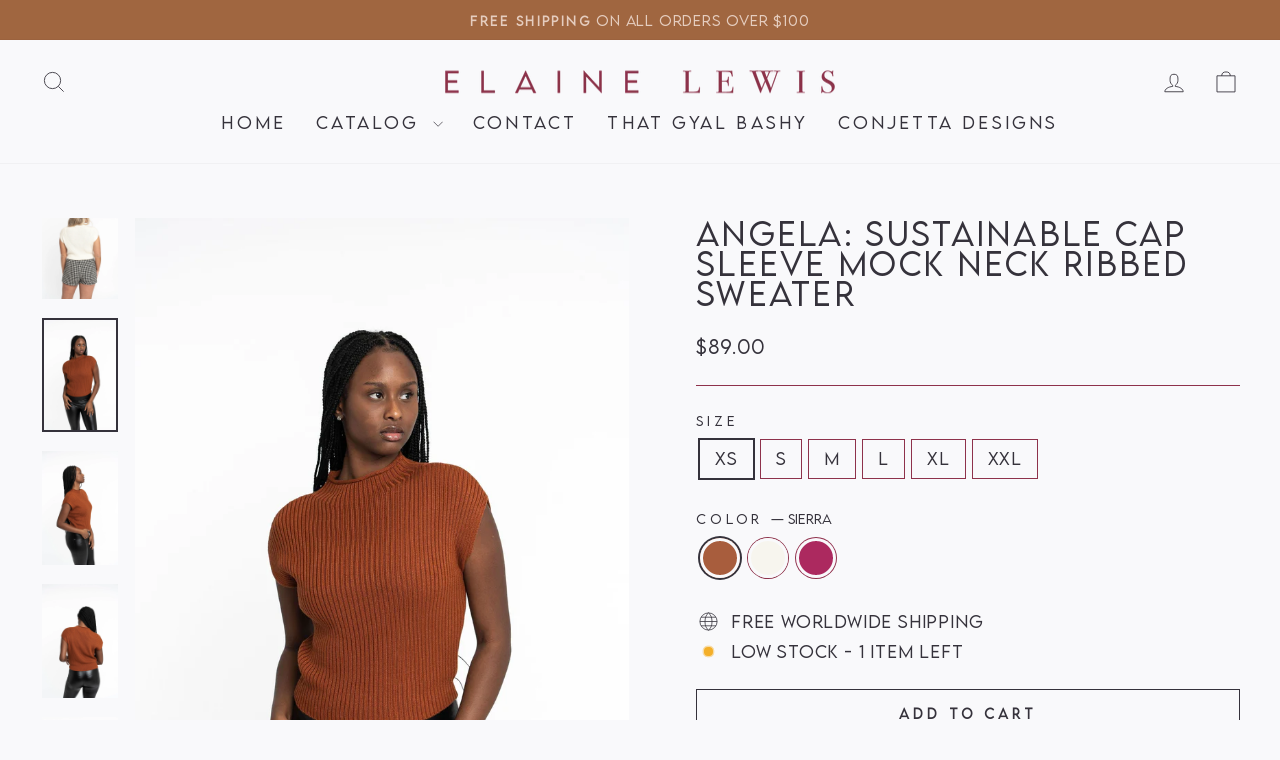

--- FILE ---
content_type: text/html; charset=utf-8
request_url: https://www.elaine-lewis.com/products/angela-sustainable-cap-sleeve-mock-neck-ribbed-sweater
body_size: 26708
content:
<!doctype html>
<html class="no-js" lang="en" dir="ltr">
<head>
  <meta charset="utf-8">
  <meta http-equiv="X-UA-Compatible" content="IE=edge,chrome=1">
  <meta name="viewport" content="width=device-width,initial-scale=1">
  <meta name="theme-color" content="#a06640">
  <link rel="canonical" href="https://www.elaine-lewis.com/products/angela-sustainable-cap-sleeve-mock-neck-ribbed-sweater">
  <link rel="preconnect" href="https://cdn.shopify.com" crossorigin>
  <link rel="preconnect" href="https://fonts.shopifycdn.com" crossorigin>
  <link rel="dns-prefetch" href="https://productreviews.shopifycdn.com">
  <link rel="dns-prefetch" href="https://ajax.googleapis.com">
  <link rel="dns-prefetch" href="https://maps.googleapis.com">
  <link rel="dns-prefetch" href="https://maps.gstatic.com"><link rel="shortcut icon" href="//www.elaine-lewis.com/cdn/shop/files/ELLE_32x32.png?v=1683216897" type="image/png" /><title>Angela: Sustainable Cap Sleeve Mock Neck Ribbed Sweater
&ndash; ElaineLewis
</title>
<meta name="description" content="SHIPS 2/20/23 This Angela Ribbed Sweater by our sister brand Elaine Lewis, is made with sustainable fibers and is knit at an ethical factory, so you can feel good about yourself while looking even better. The ribbed design combined with this soft knit fabric creates a flattering silhouette. Pair this sweater with a min"><meta property="og:site_name" content="ElaineLewis">
  <meta property="og:url" content="https://www.elaine-lewis.com/products/angela-sustainable-cap-sleeve-mock-neck-ribbed-sweater">
  <meta property="og:title" content="Angela: Sustainable Cap Sleeve Mock Neck Ribbed Sweater">
  <meta property="og:type" content="product">
  <meta property="og:description" content="SHIPS 2/20/23 This Angela Ribbed Sweater by our sister brand Elaine Lewis, is made with sustainable fibers and is knit at an ethical factory, so you can feel good about yourself while looking even better. The ribbed design combined with this soft knit fabric creates a flattering silhouette. Pair this sweater with a min"><meta property="og:image" content="http://www.elaine-lewis.com/cdn/shop/products/ElaineLewis__DSC5418_webres.jpg?v=1677694419">
    <meta property="og:image:secure_url" content="https://www.elaine-lewis.com/cdn/shop/products/ElaineLewis__DSC5418_webres.jpg?v=1677694419">
    <meta property="og:image:width" content="2048">
    <meta property="og:image:height" content="3072"><meta name="twitter:site" content="@">
  <meta name="twitter:card" content="summary_large_image">
  <meta name="twitter:title" content="Angela: Sustainable Cap Sleeve Mock Neck Ribbed Sweater">
  <meta name="twitter:description" content="SHIPS 2/20/23 This Angela Ribbed Sweater by our sister brand Elaine Lewis, is made with sustainable fibers and is knit at an ethical factory, so you can feel good about yourself while looking even better. The ribbed design combined with this soft knit fabric creates a flattering silhouette. Pair this sweater with a min">
<style data-shopify>@font-face {
  font-family: "Tenor Sans";
  font-weight: 400;
  font-style: normal;
  font-display: swap;
  src: url("//www.elaine-lewis.com/cdn/fonts/tenor_sans/tenorsans_n4.966071a72c28462a9256039d3e3dc5b0cf314f65.woff2") format("woff2"),
       url("//www.elaine-lewis.com/cdn/fonts/tenor_sans/tenorsans_n4.2282841d948f9649ba5c3cad6ea46df268141820.woff") format("woff");
}

  @font-face {
  font-family: Outfit;
  font-weight: 300;
  font-style: normal;
  font-display: swap;
  src: url("//www.elaine-lewis.com/cdn/fonts/outfit/outfit_n3.8c97ae4c4fac7c2ea467a6dc784857f4de7e0e37.woff2") format("woff2"),
       url("//www.elaine-lewis.com/cdn/fonts/outfit/outfit_n3.b50a189ccde91f9bceee88f207c18c09f0b62a7b.woff") format("woff");
}


  @font-face {
  font-family: Outfit;
  font-weight: 600;
  font-style: normal;
  font-display: swap;
  src: url("//www.elaine-lewis.com/cdn/fonts/outfit/outfit_n6.dfcbaa80187851df2e8384061616a8eaa1702fdc.woff2") format("woff2"),
       url("//www.elaine-lewis.com/cdn/fonts/outfit/outfit_n6.88384e9fc3e36038624caccb938f24ea8008a91d.woff") format("woff");
}

  
  
</style><link href="//www.elaine-lewis.com/cdn/shop/t/7/assets/theme.css?v=17686447583119179321719967335" rel="stylesheet" type="text/css" media="all" />
<style data-shopify>:root {
    
      --typeHeaderPrimary: "LEMONMILK LIGHT";
      
  /* --typeHeaderPrimary: "Tenor Sans"; */
  /* --typeHeaderPrimary: 'LEMON MILK'; */
  --typeHeaderFallback: sans-serif;
  --typeHeaderSize: 36px;
  --typeHeaderWeight: 400;
  --typeHeaderLineHeight: 1;
  --typeHeaderSpacing: 0.075em;

  
    --typeBasePrimary: "LEMONMILK LIGHT";
    
  /* --typeBasePrimary:Outfit; */
  /* --typeBasePrimary: 'Bodoni MT'; */
  --typeBaseFallback:sans-serif;
  --typeBaseSize: 16px;
  --typeBaseWeight: 300;
  --typeBaseSpacing: 0.05em;
  --typeBaseLineHeight: 1.5;
  --typeBaselineHeightMinus01: 1.4;

  --typeCollectionTitle: 20px;

  --iconWeight: 2px;
  --iconLinecaps: miter;

  
      --buttonRadius: 0;
  

  --colorGridOverlayOpacity: 0.1;
  }

  .placeholder-content {
  background-image: linear-gradient(100deg, #f9f9fb 40%, #f0f0f5 63%, #f9f9fb 79%);
  }</style><script>
    document.documentElement.className = document.documentElement.className.replace('no-js', 'js');

    window.theme = window.theme || {};
    theme.routes = {
      home: "/",
      cart: "/cart.js",
      cartPage: "/cart",
      cartAdd: "/cart/add.js",
      cartChange: "/cart/change.js",
      search: "/search",
      predictive_url: "/search/suggest"
    };
    theme.strings = {
      soldOut: "Sold Out",
      unavailable: "Unavailable",
      inStockLabel: "In stock, ready to ship",
      oneStockLabel: "Low stock - [count] item left",
      otherStockLabel: "Low stock - [count] items left",
      willNotShipUntil: "Ready to ship [date]",
      willBeInStockAfter: "Back in stock [date]",
      waitingForStock: "Inventory on the way",
      savePrice: "Save [saved_amount]",
      cartEmpty: "Your cart is currently empty.",
      cartTermsConfirmation: "You must agree with the terms and conditions of sales to check out",
      searchCollections: "Collections",
      searchPages: "Pages",
      searchArticles: "Articles",
      productFrom: "from ",
      maxQuantity: "You can only have [quantity] of [title] in your cart."
    };
    theme.settings = {
      cartType: "drawer",
      isCustomerTemplate: false,
      moneyFormat: "${{amount}}",
      saveType: "dollar",
      productImageSize: "natural",
      productImageCover: false,
      predictiveSearch: true,
      predictiveSearchType: null,
      predictiveSearchVendor: false,
      predictiveSearchPrice: false,
      quickView: true,
      themeName: 'Impulse',
      themeVersion: "7.3.3"
    };
  </script>

  <script>window.performance && window.performance.mark && window.performance.mark('shopify.content_for_header.start');</script><meta id="shopify-digital-wallet" name="shopify-digital-wallet" content="/72878457131/digital_wallets/dialog">
<meta name="shopify-checkout-api-token" content="2616593fdb315e1eca23829b4ee7c7c1">
<meta id="in-context-paypal-metadata" data-shop-id="72878457131" data-venmo-supported="true" data-environment="production" data-locale="en_US" data-paypal-v4="true" data-currency="USD">
<link rel="alternate" type="application/json+oembed" href="https://www.elaine-lewis.com/products/angela-sustainable-cap-sleeve-mock-neck-ribbed-sweater.oembed">
<script async="async" src="/checkouts/internal/preloads.js?locale=en-US"></script>
<script id="shopify-features" type="application/json">{"accessToken":"2616593fdb315e1eca23829b4ee7c7c1","betas":["rich-media-storefront-analytics"],"domain":"www.elaine-lewis.com","predictiveSearch":true,"shopId":72878457131,"locale":"en"}</script>
<script>var Shopify = Shopify || {};
Shopify.shop = "cae5af-2.myshopify.com";
Shopify.locale = "en";
Shopify.currency = {"active":"USD","rate":"1.0"};
Shopify.country = "US";
Shopify.theme = {"name":"Current Elaine Lewis","id":149345206571,"schema_name":"Impulse","schema_version":"7.3.3","theme_store_id":857,"role":"main"};
Shopify.theme.handle = "null";
Shopify.theme.style = {"id":null,"handle":null};
Shopify.cdnHost = "www.elaine-lewis.com/cdn";
Shopify.routes = Shopify.routes || {};
Shopify.routes.root = "/";</script>
<script type="module">!function(o){(o.Shopify=o.Shopify||{}).modules=!0}(window);</script>
<script>!function(o){function n(){var o=[];function n(){o.push(Array.prototype.slice.apply(arguments))}return n.q=o,n}var t=o.Shopify=o.Shopify||{};t.loadFeatures=n(),t.autoloadFeatures=n()}(window);</script>
<script id="shop-js-analytics" type="application/json">{"pageType":"product"}</script>
<script defer="defer" async type="module" src="//www.elaine-lewis.com/cdn/shopifycloud/shop-js/modules/v2/client.init-shop-cart-sync_IZsNAliE.en.esm.js"></script>
<script defer="defer" async type="module" src="//www.elaine-lewis.com/cdn/shopifycloud/shop-js/modules/v2/chunk.common_0OUaOowp.esm.js"></script>
<script type="module">
  await import("//www.elaine-lewis.com/cdn/shopifycloud/shop-js/modules/v2/client.init-shop-cart-sync_IZsNAliE.en.esm.js");
await import("//www.elaine-lewis.com/cdn/shopifycloud/shop-js/modules/v2/chunk.common_0OUaOowp.esm.js");

  window.Shopify.SignInWithShop?.initShopCartSync?.({"fedCMEnabled":true,"windoidEnabled":true});

</script>
<script id="__st">var __st={"a":72878457131,"offset":-21600,"reqid":"f4d15e2a-05d0-4e27-89d4-beb402bb9fc7-1768518760","pageurl":"www.elaine-lewis.com\/products\/angela-sustainable-cap-sleeve-mock-neck-ribbed-sweater","u":"b83e6a68318f","p":"product","rtyp":"product","rid":8157415473451};</script>
<script>window.ShopifyPaypalV4VisibilityTracking = true;</script>
<script id="captcha-bootstrap">!function(){'use strict';const t='contact',e='account',n='new_comment',o=[[t,t],['blogs',n],['comments',n],[t,'customer']],c=[[e,'customer_login'],[e,'guest_login'],[e,'recover_customer_password'],[e,'create_customer']],r=t=>t.map((([t,e])=>`form[action*='/${t}']:not([data-nocaptcha='true']) input[name='form_type'][value='${e}']`)).join(','),a=t=>()=>t?[...document.querySelectorAll(t)].map((t=>t.form)):[];function s(){const t=[...o],e=r(t);return a(e)}const i='password',u='form_key',d=['recaptcha-v3-token','g-recaptcha-response','h-captcha-response',i],f=()=>{try{return window.sessionStorage}catch{return}},m='__shopify_v',_=t=>t.elements[u];function p(t,e,n=!1){try{const o=window.sessionStorage,c=JSON.parse(o.getItem(e)),{data:r}=function(t){const{data:e,action:n}=t;return t[m]||n?{data:e,action:n}:{data:t,action:n}}(c);for(const[e,n]of Object.entries(r))t.elements[e]&&(t.elements[e].value=n);n&&o.removeItem(e)}catch(o){console.error('form repopulation failed',{error:o})}}const l='form_type',E='cptcha';function T(t){t.dataset[E]=!0}const w=window,h=w.document,L='Shopify',v='ce_forms',y='captcha';let A=!1;((t,e)=>{const n=(g='f06e6c50-85a8-45c8-87d0-21a2b65856fe',I='https://cdn.shopify.com/shopifycloud/storefront-forms-hcaptcha/ce_storefront_forms_captcha_hcaptcha.v1.5.2.iife.js',D={infoText:'Protected by hCaptcha',privacyText:'Privacy',termsText:'Terms'},(t,e,n)=>{const o=w[L][v],c=o.bindForm;if(c)return c(t,g,e,D).then(n);var r;o.q.push([[t,g,e,D],n]),r=I,A||(h.body.append(Object.assign(h.createElement('script'),{id:'captcha-provider',async:!0,src:r})),A=!0)});var g,I,D;w[L]=w[L]||{},w[L][v]=w[L][v]||{},w[L][v].q=[],w[L][y]=w[L][y]||{},w[L][y].protect=function(t,e){n(t,void 0,e),T(t)},Object.freeze(w[L][y]),function(t,e,n,w,h,L){const[v,y,A,g]=function(t,e,n){const i=e?o:[],u=t?c:[],d=[...i,...u],f=r(d),m=r(i),_=r(d.filter((([t,e])=>n.includes(e))));return[a(f),a(m),a(_),s()]}(w,h,L),I=t=>{const e=t.target;return e instanceof HTMLFormElement?e:e&&e.form},D=t=>v().includes(t);t.addEventListener('submit',(t=>{const e=I(t);if(!e)return;const n=D(e)&&!e.dataset.hcaptchaBound&&!e.dataset.recaptchaBound,o=_(e),c=g().includes(e)&&(!o||!o.value);(n||c)&&t.preventDefault(),c&&!n&&(function(t){try{if(!f())return;!function(t){const e=f();if(!e)return;const n=_(t);if(!n)return;const o=n.value;o&&e.removeItem(o)}(t);const e=Array.from(Array(32),(()=>Math.random().toString(36)[2])).join('');!function(t,e){_(t)||t.append(Object.assign(document.createElement('input'),{type:'hidden',name:u})),t.elements[u].value=e}(t,e),function(t,e){const n=f();if(!n)return;const o=[...t.querySelectorAll(`input[type='${i}']`)].map((({name:t})=>t)),c=[...d,...o],r={};for(const[a,s]of new FormData(t).entries())c.includes(a)||(r[a]=s);n.setItem(e,JSON.stringify({[m]:1,action:t.action,data:r}))}(t,e)}catch(e){console.error('failed to persist form',e)}}(e),e.submit())}));const S=(t,e)=>{t&&!t.dataset[E]&&(n(t,e.some((e=>e===t))),T(t))};for(const o of['focusin','change'])t.addEventListener(o,(t=>{const e=I(t);D(e)&&S(e,y())}));const B=e.get('form_key'),M=e.get(l),P=B&&M;t.addEventListener('DOMContentLoaded',(()=>{const t=y();if(P)for(const e of t)e.elements[l].value===M&&p(e,B);[...new Set([...A(),...v().filter((t=>'true'===t.dataset.shopifyCaptcha))])].forEach((e=>S(e,t)))}))}(h,new URLSearchParams(w.location.search),n,t,e,['guest_login'])})(!0,!0)}();</script>
<script integrity="sha256-4kQ18oKyAcykRKYeNunJcIwy7WH5gtpwJnB7kiuLZ1E=" data-source-attribution="shopify.loadfeatures" defer="defer" src="//www.elaine-lewis.com/cdn/shopifycloud/storefront/assets/storefront/load_feature-a0a9edcb.js" crossorigin="anonymous"></script>
<script data-source-attribution="shopify.dynamic_checkout.dynamic.init">var Shopify=Shopify||{};Shopify.PaymentButton=Shopify.PaymentButton||{isStorefrontPortableWallets:!0,init:function(){window.Shopify.PaymentButton.init=function(){};var t=document.createElement("script");t.src="https://www.elaine-lewis.com/cdn/shopifycloud/portable-wallets/latest/portable-wallets.en.js",t.type="module",document.head.appendChild(t)}};
</script>
<script data-source-attribution="shopify.dynamic_checkout.buyer_consent">
  function portableWalletsHideBuyerConsent(e){var t=document.getElementById("shopify-buyer-consent"),n=document.getElementById("shopify-subscription-policy-button");t&&n&&(t.classList.add("hidden"),t.setAttribute("aria-hidden","true"),n.removeEventListener("click",e))}function portableWalletsShowBuyerConsent(e){var t=document.getElementById("shopify-buyer-consent"),n=document.getElementById("shopify-subscription-policy-button");t&&n&&(t.classList.remove("hidden"),t.removeAttribute("aria-hidden"),n.addEventListener("click",e))}window.Shopify?.PaymentButton&&(window.Shopify.PaymentButton.hideBuyerConsent=portableWalletsHideBuyerConsent,window.Shopify.PaymentButton.showBuyerConsent=portableWalletsShowBuyerConsent);
</script>
<script>
  function portableWalletsCleanup(e){e&&e.src&&console.error("Failed to load portable wallets script "+e.src);var t=document.querySelectorAll("shopify-accelerated-checkout .shopify-payment-button__skeleton, shopify-accelerated-checkout-cart .wallet-cart-button__skeleton"),e=document.getElementById("shopify-buyer-consent");for(let e=0;e<t.length;e++)t[e].remove();e&&e.remove()}function portableWalletsNotLoadedAsModule(e){e instanceof ErrorEvent&&"string"==typeof e.message&&e.message.includes("import.meta")&&"string"==typeof e.filename&&e.filename.includes("portable-wallets")&&(window.removeEventListener("error",portableWalletsNotLoadedAsModule),window.Shopify.PaymentButton.failedToLoad=e,"loading"===document.readyState?document.addEventListener("DOMContentLoaded",window.Shopify.PaymentButton.init):window.Shopify.PaymentButton.init())}window.addEventListener("error",portableWalletsNotLoadedAsModule);
</script>

<script type="module" src="https://www.elaine-lewis.com/cdn/shopifycloud/portable-wallets/latest/portable-wallets.en.js" onError="portableWalletsCleanup(this)" crossorigin="anonymous"></script>
<script nomodule>
  document.addEventListener("DOMContentLoaded", portableWalletsCleanup);
</script>

<link id="shopify-accelerated-checkout-styles" rel="stylesheet" media="screen" href="https://www.elaine-lewis.com/cdn/shopifycloud/portable-wallets/latest/accelerated-checkout-backwards-compat.css" crossorigin="anonymous">
<style id="shopify-accelerated-checkout-cart">
        #shopify-buyer-consent {
  margin-top: 1em;
  display: inline-block;
  width: 100%;
}

#shopify-buyer-consent.hidden {
  display: none;
}

#shopify-subscription-policy-button {
  background: none;
  border: none;
  padding: 0;
  text-decoration: underline;
  font-size: inherit;
  cursor: pointer;
}

#shopify-subscription-policy-button::before {
  box-shadow: none;
}

      </style>

<script>window.performance && window.performance.mark && window.performance.mark('shopify.content_for_header.end');</script>

  <script src="//www.elaine-lewis.com/cdn/shop/t/7/assets/vendor-scripts-v11.js" defer="defer"></script><script src="//www.elaine-lewis.com/cdn/shop/t/7/assets/theme.js?v=103286258102187286791683096539" defer="defer"></script>
<link href="https://monorail-edge.shopifysvc.com" rel="dns-prefetch">
<script>(function(){if ("sendBeacon" in navigator && "performance" in window) {try {var session_token_from_headers = performance.getEntriesByType('navigation')[0].serverTiming.find(x => x.name == '_s').description;} catch {var session_token_from_headers = undefined;}var session_cookie_matches = document.cookie.match(/_shopify_s=([^;]*)/);var session_token_from_cookie = session_cookie_matches && session_cookie_matches.length === 2 ? session_cookie_matches[1] : "";var session_token = session_token_from_headers || session_token_from_cookie || "";function handle_abandonment_event(e) {var entries = performance.getEntries().filter(function(entry) {return /monorail-edge.shopifysvc.com/.test(entry.name);});if (!window.abandonment_tracked && entries.length === 0) {window.abandonment_tracked = true;var currentMs = Date.now();var navigation_start = performance.timing.navigationStart;var payload = {shop_id: 72878457131,url: window.location.href,navigation_start,duration: currentMs - navigation_start,session_token,page_type: "product"};window.navigator.sendBeacon("https://monorail-edge.shopifysvc.com/v1/produce", JSON.stringify({schema_id: "online_store_buyer_site_abandonment/1.1",payload: payload,metadata: {event_created_at_ms: currentMs,event_sent_at_ms: currentMs}}));}}window.addEventListener('pagehide', handle_abandonment_event);}}());</script>
<script id="web-pixels-manager-setup">(function e(e,d,r,n,o){if(void 0===o&&(o={}),!Boolean(null===(a=null===(i=window.Shopify)||void 0===i?void 0:i.analytics)||void 0===a?void 0:a.replayQueue)){var i,a;window.Shopify=window.Shopify||{};var t=window.Shopify;t.analytics=t.analytics||{};var s=t.analytics;s.replayQueue=[],s.publish=function(e,d,r){return s.replayQueue.push([e,d,r]),!0};try{self.performance.mark("wpm:start")}catch(e){}var l=function(){var e={modern:/Edge?\/(1{2}[4-9]|1[2-9]\d|[2-9]\d{2}|\d{4,})\.\d+(\.\d+|)|Firefox\/(1{2}[4-9]|1[2-9]\d|[2-9]\d{2}|\d{4,})\.\d+(\.\d+|)|Chrom(ium|e)\/(9{2}|\d{3,})\.\d+(\.\d+|)|(Maci|X1{2}).+ Version\/(15\.\d+|(1[6-9]|[2-9]\d|\d{3,})\.\d+)([,.]\d+|)( \(\w+\)|)( Mobile\/\w+|) Safari\/|Chrome.+OPR\/(9{2}|\d{3,})\.\d+\.\d+|(CPU[ +]OS|iPhone[ +]OS|CPU[ +]iPhone|CPU IPhone OS|CPU iPad OS)[ +]+(15[._]\d+|(1[6-9]|[2-9]\d|\d{3,})[._]\d+)([._]\d+|)|Android:?[ /-](13[3-9]|1[4-9]\d|[2-9]\d{2}|\d{4,})(\.\d+|)(\.\d+|)|Android.+Firefox\/(13[5-9]|1[4-9]\d|[2-9]\d{2}|\d{4,})\.\d+(\.\d+|)|Android.+Chrom(ium|e)\/(13[3-9]|1[4-9]\d|[2-9]\d{2}|\d{4,})\.\d+(\.\d+|)|SamsungBrowser\/([2-9]\d|\d{3,})\.\d+/,legacy:/Edge?\/(1[6-9]|[2-9]\d|\d{3,})\.\d+(\.\d+|)|Firefox\/(5[4-9]|[6-9]\d|\d{3,})\.\d+(\.\d+|)|Chrom(ium|e)\/(5[1-9]|[6-9]\d|\d{3,})\.\d+(\.\d+|)([\d.]+$|.*Safari\/(?![\d.]+ Edge\/[\d.]+$))|(Maci|X1{2}).+ Version\/(10\.\d+|(1[1-9]|[2-9]\d|\d{3,})\.\d+)([,.]\d+|)( \(\w+\)|)( Mobile\/\w+|) Safari\/|Chrome.+OPR\/(3[89]|[4-9]\d|\d{3,})\.\d+\.\d+|(CPU[ +]OS|iPhone[ +]OS|CPU[ +]iPhone|CPU IPhone OS|CPU iPad OS)[ +]+(10[._]\d+|(1[1-9]|[2-9]\d|\d{3,})[._]\d+)([._]\d+|)|Android:?[ /-](13[3-9]|1[4-9]\d|[2-9]\d{2}|\d{4,})(\.\d+|)(\.\d+|)|Mobile Safari.+OPR\/([89]\d|\d{3,})\.\d+\.\d+|Android.+Firefox\/(13[5-9]|1[4-9]\d|[2-9]\d{2}|\d{4,})\.\d+(\.\d+|)|Android.+Chrom(ium|e)\/(13[3-9]|1[4-9]\d|[2-9]\d{2}|\d{4,})\.\d+(\.\d+|)|Android.+(UC? ?Browser|UCWEB|U3)[ /]?(15\.([5-9]|\d{2,})|(1[6-9]|[2-9]\d|\d{3,})\.\d+)\.\d+|SamsungBrowser\/(5\.\d+|([6-9]|\d{2,})\.\d+)|Android.+MQ{2}Browser\/(14(\.(9|\d{2,})|)|(1[5-9]|[2-9]\d|\d{3,})(\.\d+|))(\.\d+|)|K[Aa][Ii]OS\/(3\.\d+|([4-9]|\d{2,})\.\d+)(\.\d+|)/},d=e.modern,r=e.legacy,n=navigator.userAgent;return n.match(d)?"modern":n.match(r)?"legacy":"unknown"}(),u="modern"===l?"modern":"legacy",c=(null!=n?n:{modern:"",legacy:""})[u],f=function(e){return[e.baseUrl,"/wpm","/b",e.hashVersion,"modern"===e.buildTarget?"m":"l",".js"].join("")}({baseUrl:d,hashVersion:r,buildTarget:u}),m=function(e){var d=e.version,r=e.bundleTarget,n=e.surface,o=e.pageUrl,i=e.monorailEndpoint;return{emit:function(e){var a=e.status,t=e.errorMsg,s=(new Date).getTime(),l=JSON.stringify({metadata:{event_sent_at_ms:s},events:[{schema_id:"web_pixels_manager_load/3.1",payload:{version:d,bundle_target:r,page_url:o,status:a,surface:n,error_msg:t},metadata:{event_created_at_ms:s}}]});if(!i)return console&&console.warn&&console.warn("[Web Pixels Manager] No Monorail endpoint provided, skipping logging."),!1;try{return self.navigator.sendBeacon.bind(self.navigator)(i,l)}catch(e){}var u=new XMLHttpRequest;try{return u.open("POST",i,!0),u.setRequestHeader("Content-Type","text/plain"),u.send(l),!0}catch(e){return console&&console.warn&&console.warn("[Web Pixels Manager] Got an unhandled error while logging to Monorail."),!1}}}}({version:r,bundleTarget:l,surface:e.surface,pageUrl:self.location.href,monorailEndpoint:e.monorailEndpoint});try{o.browserTarget=l,function(e){var d=e.src,r=e.async,n=void 0===r||r,o=e.onload,i=e.onerror,a=e.sri,t=e.scriptDataAttributes,s=void 0===t?{}:t,l=document.createElement("script"),u=document.querySelector("head"),c=document.querySelector("body");if(l.async=n,l.src=d,a&&(l.integrity=a,l.crossOrigin="anonymous"),s)for(var f in s)if(Object.prototype.hasOwnProperty.call(s,f))try{l.dataset[f]=s[f]}catch(e){}if(o&&l.addEventListener("load",o),i&&l.addEventListener("error",i),u)u.appendChild(l);else{if(!c)throw new Error("Did not find a head or body element to append the script");c.appendChild(l)}}({src:f,async:!0,onload:function(){if(!function(){var e,d;return Boolean(null===(d=null===(e=window.Shopify)||void 0===e?void 0:e.analytics)||void 0===d?void 0:d.initialized)}()){var d=window.webPixelsManager.init(e)||void 0;if(d){var r=window.Shopify.analytics;r.replayQueue.forEach((function(e){var r=e[0],n=e[1],o=e[2];d.publishCustomEvent(r,n,o)})),r.replayQueue=[],r.publish=d.publishCustomEvent,r.visitor=d.visitor,r.initialized=!0}}},onerror:function(){return m.emit({status:"failed",errorMsg:"".concat(f," has failed to load")})},sri:function(e){var d=/^sha384-[A-Za-z0-9+/=]+$/;return"string"==typeof e&&d.test(e)}(c)?c:"",scriptDataAttributes:o}),m.emit({status:"loading"})}catch(e){m.emit({status:"failed",errorMsg:(null==e?void 0:e.message)||"Unknown error"})}}})({shopId: 72878457131,storefrontBaseUrl: "https://www.elaine-lewis.com",extensionsBaseUrl: "https://extensions.shopifycdn.com/cdn/shopifycloud/web-pixels-manager",monorailEndpoint: "https://monorail-edge.shopifysvc.com/unstable/produce_batch",surface: "storefront-renderer",enabledBetaFlags: ["2dca8a86"],webPixelsConfigList: [{"id":"shopify-app-pixel","configuration":"{}","eventPayloadVersion":"v1","runtimeContext":"STRICT","scriptVersion":"0450","apiClientId":"shopify-pixel","type":"APP","privacyPurposes":["ANALYTICS","MARKETING"]},{"id":"shopify-custom-pixel","eventPayloadVersion":"v1","runtimeContext":"LAX","scriptVersion":"0450","apiClientId":"shopify-pixel","type":"CUSTOM","privacyPurposes":["ANALYTICS","MARKETING"]}],isMerchantRequest: false,initData: {"shop":{"name":"ElaineLewis","paymentSettings":{"currencyCode":"USD"},"myshopifyDomain":"cae5af-2.myshopify.com","countryCode":"US","storefrontUrl":"https:\/\/www.elaine-lewis.com"},"customer":null,"cart":null,"checkout":null,"productVariants":[{"price":{"amount":89.0,"currencyCode":"USD"},"product":{"title":"Angela: Sustainable Cap Sleeve Mock Neck Ribbed Sweater","vendor":"Elaine Lewis","id":"8157415473451","untranslatedTitle":"Angela: Sustainable Cap Sleeve Mock Neck Ribbed Sweater","url":"\/products\/angela-sustainable-cap-sleeve-mock-neck-ribbed-sweater","type":"Shirts"},"id":"44653458293035","image":{"src":"\/\/www.elaine-lewis.com\/cdn\/shop\/products\/ElaineLewis__DSC5436_webres.jpg?v=1677694420"},"sku":"ELW00014-SRA-XS","title":"XS \/ Sierra","untranslatedTitle":"XS \/ Sierra"},{"price":{"amount":89.0,"currencyCode":"USD"},"product":{"title":"Angela: Sustainable Cap Sleeve Mock Neck Ribbed Sweater","vendor":"Elaine Lewis","id":"8157415473451","untranslatedTitle":"Angela: Sustainable Cap Sleeve Mock Neck Ribbed Sweater","url":"\/products\/angela-sustainable-cap-sleeve-mock-neck-ribbed-sweater","type":"Shirts"},"id":"44653458325803","image":{"src":"\/\/www.elaine-lewis.com\/cdn\/shop\/products\/ElaineLewis__DSC5422_webres.jpg?v=1677694420"},"sku":"ELW00014-VAN-XS","title":"XS \/ Vanilla","untranslatedTitle":"XS \/ Vanilla"},{"price":{"amount":89.0,"currencyCode":"USD"},"product":{"title":"Angela: Sustainable Cap Sleeve Mock Neck Ribbed Sweater","vendor":"Elaine Lewis","id":"8157415473451","untranslatedTitle":"Angela: Sustainable Cap Sleeve Mock Neck Ribbed Sweater","url":"\/products\/angela-sustainable-cap-sleeve-mock-neck-ribbed-sweater","type":"Shirts"},"id":"44653458358571","image":{"src":"\/\/www.elaine-lewis.com\/cdn\/shop\/products\/ElaineLewis__DSC5555_webres.jpg?v=1677694419"},"sku":"ELW00014-AST-XS","title":"XS \/ Aster","untranslatedTitle":"XS \/ Aster"},{"price":{"amount":89.0,"currencyCode":"USD"},"product":{"title":"Angela: Sustainable Cap Sleeve Mock Neck Ribbed Sweater","vendor":"Elaine Lewis","id":"8157415473451","untranslatedTitle":"Angela: Sustainable Cap Sleeve Mock Neck Ribbed Sweater","url":"\/products\/angela-sustainable-cap-sleeve-mock-neck-ribbed-sweater","type":"Shirts"},"id":"44653458391339","image":{"src":"\/\/www.elaine-lewis.com\/cdn\/shop\/products\/ElaineLewis__DSC5436_webres.jpg?v=1677694420"},"sku":"ELW00014-SRA-S","title":"S \/ Sierra","untranslatedTitle":"S \/ Sierra"},{"price":{"amount":89.0,"currencyCode":"USD"},"product":{"title":"Angela: Sustainable Cap Sleeve Mock Neck Ribbed Sweater","vendor":"Elaine Lewis","id":"8157415473451","untranslatedTitle":"Angela: Sustainable Cap Sleeve Mock Neck Ribbed Sweater","url":"\/products\/angela-sustainable-cap-sleeve-mock-neck-ribbed-sweater","type":"Shirts"},"id":"44653458424107","image":{"src":"\/\/www.elaine-lewis.com\/cdn\/shop\/products\/ElaineLewis__DSC5422_webres.jpg?v=1677694420"},"sku":"ELW00014-VAN-S","title":"S \/ Vanilla","untranslatedTitle":"S \/ Vanilla"},{"price":{"amount":89.0,"currencyCode":"USD"},"product":{"title":"Angela: Sustainable Cap Sleeve Mock Neck Ribbed Sweater","vendor":"Elaine Lewis","id":"8157415473451","untranslatedTitle":"Angela: Sustainable Cap Sleeve Mock Neck Ribbed Sweater","url":"\/products\/angela-sustainable-cap-sleeve-mock-neck-ribbed-sweater","type":"Shirts"},"id":"44653458456875","image":{"src":"\/\/www.elaine-lewis.com\/cdn\/shop\/products\/ElaineLewis__DSC5556_webres.jpg?v=1677694420"},"sku":"ELW00014-AST-S","title":"S \/ Aster","untranslatedTitle":"S \/ Aster"},{"price":{"amount":89.0,"currencyCode":"USD"},"product":{"title":"Angela: Sustainable Cap Sleeve Mock Neck Ribbed Sweater","vendor":"Elaine Lewis","id":"8157415473451","untranslatedTitle":"Angela: Sustainable Cap Sleeve Mock Neck Ribbed Sweater","url":"\/products\/angela-sustainable-cap-sleeve-mock-neck-ribbed-sweater","type":"Shirts"},"id":"44653458489643","image":{"src":"\/\/www.elaine-lewis.com\/cdn\/shop\/products\/ElaineLewis__DSC5436_webres.jpg?v=1677694420"},"sku":"ELW00014-SRA-M","title":"M \/ Sierra","untranslatedTitle":"M \/ Sierra"},{"price":{"amount":89.0,"currencyCode":"USD"},"product":{"title":"Angela: Sustainable Cap Sleeve Mock Neck Ribbed Sweater","vendor":"Elaine Lewis","id":"8157415473451","untranslatedTitle":"Angela: Sustainable Cap Sleeve Mock Neck Ribbed Sweater","url":"\/products\/angela-sustainable-cap-sleeve-mock-neck-ribbed-sweater","type":"Shirts"},"id":"44653458522411","image":{"src":"\/\/www.elaine-lewis.com\/cdn\/shop\/products\/ElaineLewis__DSC5418_webres.jpg?v=1677694419"},"sku":"ELW00014-VAN-M","title":"M \/ Vanilla","untranslatedTitle":"M \/ Vanilla"},{"price":{"amount":89.0,"currencyCode":"USD"},"product":{"title":"Angela: Sustainable Cap Sleeve Mock Neck Ribbed Sweater","vendor":"Elaine Lewis","id":"8157415473451","untranslatedTitle":"Angela: Sustainable Cap Sleeve Mock Neck Ribbed Sweater","url":"\/products\/angela-sustainable-cap-sleeve-mock-neck-ribbed-sweater","type":"Shirts"},"id":"44653458555179","image":{"src":"\/\/www.elaine-lewis.com\/cdn\/shop\/products\/ElaineLewis__DSC5555_webres.jpg?v=1677694419"},"sku":"ELW00014-AST-M","title":"M \/ Aster","untranslatedTitle":"M \/ Aster"},{"price":{"amount":89.0,"currencyCode":"USD"},"product":{"title":"Angela: Sustainable Cap Sleeve Mock Neck Ribbed Sweater","vendor":"Elaine Lewis","id":"8157415473451","untranslatedTitle":"Angela: Sustainable Cap Sleeve Mock Neck Ribbed Sweater","url":"\/products\/angela-sustainable-cap-sleeve-mock-neck-ribbed-sweater","type":"Shirts"},"id":"44653458587947","image":{"src":"\/\/www.elaine-lewis.com\/cdn\/shop\/products\/ElaineLewis__DSC5443_webres.jpg?v=1677694420"},"sku":"ELW00014-SRA-L","title":"L \/ Sierra","untranslatedTitle":"L \/ Sierra"},{"price":{"amount":89.0,"currencyCode":"USD"},"product":{"title":"Angela: Sustainable Cap Sleeve Mock Neck Ribbed Sweater","vendor":"Elaine Lewis","id":"8157415473451","untranslatedTitle":"Angela: Sustainable Cap Sleeve Mock Neck Ribbed Sweater","url":"\/products\/angela-sustainable-cap-sleeve-mock-neck-ribbed-sweater","type":"Shirts"},"id":"44653458620715","image":{"src":"\/\/www.elaine-lewis.com\/cdn\/shop\/products\/ElaineLewis__DSC5418_webres.jpg?v=1677694419"},"sku":"ELW00014-VAN-L","title":"L \/ Vanilla","untranslatedTitle":"L \/ Vanilla"},{"price":{"amount":89.0,"currencyCode":"USD"},"product":{"title":"Angela: Sustainable Cap Sleeve Mock Neck Ribbed Sweater","vendor":"Elaine Lewis","id":"8157415473451","untranslatedTitle":"Angela: Sustainable Cap Sleeve Mock Neck Ribbed Sweater","url":"\/products\/angela-sustainable-cap-sleeve-mock-neck-ribbed-sweater","type":"Shirts"},"id":"44653458653483","image":{"src":"\/\/www.elaine-lewis.com\/cdn\/shop\/products\/ElaineLewis__DSC5556_webres.jpg?v=1677694420"},"sku":"ELW00014-AST-L","title":"L \/ Aster","untranslatedTitle":"L \/ Aster"},{"price":{"amount":89.0,"currencyCode":"USD"},"product":{"title":"Angela: Sustainable Cap Sleeve Mock Neck Ribbed Sweater","vendor":"Elaine Lewis","id":"8157415473451","untranslatedTitle":"Angela: Sustainable Cap Sleeve Mock Neck Ribbed Sweater","url":"\/products\/angela-sustainable-cap-sleeve-mock-neck-ribbed-sweater","type":"Shirts"},"id":"44653458686251","image":{"src":"\/\/www.elaine-lewis.com\/cdn\/shop\/products\/ElaineLewis__DSC5443_webres.jpg?v=1677694420"},"sku":"ELW00014-SRA-XL","title":"XL \/ Sierra","untranslatedTitle":"XL \/ Sierra"},{"price":{"amount":89.0,"currencyCode":"USD"},"product":{"title":"Angela: Sustainable Cap Sleeve Mock Neck Ribbed Sweater","vendor":"Elaine Lewis","id":"8157415473451","untranslatedTitle":"Angela: Sustainable Cap Sleeve Mock Neck Ribbed Sweater","url":"\/products\/angela-sustainable-cap-sleeve-mock-neck-ribbed-sweater","type":"Shirts"},"id":"44653458719019","image":{"src":"\/\/www.elaine-lewis.com\/cdn\/shop\/products\/ElaineLewis__DSC5422_webres.jpg?v=1677694420"},"sku":"ELW00014-VAN-XL","title":"XL \/ Vanilla","untranslatedTitle":"XL \/ Vanilla"},{"price":{"amount":89.0,"currencyCode":"USD"},"product":{"title":"Angela: Sustainable Cap Sleeve Mock Neck Ribbed Sweater","vendor":"Elaine Lewis","id":"8157415473451","untranslatedTitle":"Angela: Sustainable Cap Sleeve Mock Neck Ribbed Sweater","url":"\/products\/angela-sustainable-cap-sleeve-mock-neck-ribbed-sweater","type":"Shirts"},"id":"44653458751787","image":{"src":"\/\/www.elaine-lewis.com\/cdn\/shop\/products\/ElaineLewis__DSC5556_webres.jpg?v=1677694420"},"sku":"ELW00014-AST-XL","title":"XL \/ Aster","untranslatedTitle":"XL \/ Aster"},{"price":{"amount":89.0,"currencyCode":"USD"},"product":{"title":"Angela: Sustainable Cap Sleeve Mock Neck Ribbed Sweater","vendor":"Elaine Lewis","id":"8157415473451","untranslatedTitle":"Angela: Sustainable Cap Sleeve Mock Neck Ribbed Sweater","url":"\/products\/angela-sustainable-cap-sleeve-mock-neck-ribbed-sweater","type":"Shirts"},"id":"44653458784555","image":{"src":"\/\/www.elaine-lewis.com\/cdn\/shop\/products\/ElaineLewis__DSC5450_webres.jpg?v=1677694420"},"sku":"ELW00014-SRA-XXL","title":"XXL \/ Sierra","untranslatedTitle":"XXL \/ Sierra"},{"price":{"amount":89.0,"currencyCode":"USD"},"product":{"title":"Angela: Sustainable Cap Sleeve Mock Neck Ribbed Sweater","vendor":"Elaine Lewis","id":"8157415473451","untranslatedTitle":"Angela: Sustainable Cap Sleeve Mock Neck Ribbed Sweater","url":"\/products\/angela-sustainable-cap-sleeve-mock-neck-ribbed-sweater","type":"Shirts"},"id":"44653458817323","image":{"src":"\/\/www.elaine-lewis.com\/cdn\/shop\/products\/ElaineLewis__DSC5428_webres.jpg?v=1677694419"},"sku":"ELW00014-VAN-XXL","title":"XXL \/ Vanilla","untranslatedTitle":"XXL \/ Vanilla"},{"price":{"amount":89.0,"currencyCode":"USD"},"product":{"title":"Angela: Sustainable Cap Sleeve Mock Neck Ribbed Sweater","vendor":"Elaine Lewis","id":"8157415473451","untranslatedTitle":"Angela: Sustainable Cap Sleeve Mock Neck Ribbed Sweater","url":"\/products\/angela-sustainable-cap-sleeve-mock-neck-ribbed-sweater","type":"Shirts"},"id":"44653458850091","image":{"src":"\/\/www.elaine-lewis.com\/cdn\/shop\/products\/ElaineLewis__DSC5555_webres.jpg?v=1677694419"},"sku":"ELW00014-AST-XXL","title":"XXL \/ Aster","untranslatedTitle":"XXL \/ Aster"}],"purchasingCompany":null},},"https://www.elaine-lewis.com/cdn","fcfee988w5aeb613cpc8e4bc33m6693e112",{"modern":"","legacy":""},{"shopId":"72878457131","storefrontBaseUrl":"https:\/\/www.elaine-lewis.com","extensionBaseUrl":"https:\/\/extensions.shopifycdn.com\/cdn\/shopifycloud\/web-pixels-manager","surface":"storefront-renderer","enabledBetaFlags":"[\"2dca8a86\"]","isMerchantRequest":"false","hashVersion":"fcfee988w5aeb613cpc8e4bc33m6693e112","publish":"custom","events":"[[\"page_viewed\",{}],[\"product_viewed\",{\"productVariant\":{\"price\":{\"amount\":89.0,\"currencyCode\":\"USD\"},\"product\":{\"title\":\"Angela: Sustainable Cap Sleeve Mock Neck Ribbed Sweater\",\"vendor\":\"Elaine Lewis\",\"id\":\"8157415473451\",\"untranslatedTitle\":\"Angela: Sustainable Cap Sleeve Mock Neck Ribbed Sweater\",\"url\":\"\/products\/angela-sustainable-cap-sleeve-mock-neck-ribbed-sweater\",\"type\":\"Shirts\"},\"id\":\"44653458293035\",\"image\":{\"src\":\"\/\/www.elaine-lewis.com\/cdn\/shop\/products\/ElaineLewis__DSC5436_webres.jpg?v=1677694420\"},\"sku\":\"ELW00014-SRA-XS\",\"title\":\"XS \/ Sierra\",\"untranslatedTitle\":\"XS \/ Sierra\"}}]]"});</script><script>
  window.ShopifyAnalytics = window.ShopifyAnalytics || {};
  window.ShopifyAnalytics.meta = window.ShopifyAnalytics.meta || {};
  window.ShopifyAnalytics.meta.currency = 'USD';
  var meta = {"product":{"id":8157415473451,"gid":"gid:\/\/shopify\/Product\/8157415473451","vendor":"Elaine Lewis","type":"Shirts","handle":"angela-sustainable-cap-sleeve-mock-neck-ribbed-sweater","variants":[{"id":44653458293035,"price":8900,"name":"Angela: Sustainable Cap Sleeve Mock Neck Ribbed Sweater - XS \/ Sierra","public_title":"XS \/ Sierra","sku":"ELW00014-SRA-XS"},{"id":44653458325803,"price":8900,"name":"Angela: Sustainable Cap Sleeve Mock Neck Ribbed Sweater - XS \/ Vanilla","public_title":"XS \/ Vanilla","sku":"ELW00014-VAN-XS"},{"id":44653458358571,"price":8900,"name":"Angela: Sustainable Cap Sleeve Mock Neck Ribbed Sweater - XS \/ Aster","public_title":"XS \/ Aster","sku":"ELW00014-AST-XS"},{"id":44653458391339,"price":8900,"name":"Angela: Sustainable Cap Sleeve Mock Neck Ribbed Sweater - S \/ Sierra","public_title":"S \/ Sierra","sku":"ELW00014-SRA-S"},{"id":44653458424107,"price":8900,"name":"Angela: Sustainable Cap Sleeve Mock Neck Ribbed Sweater - S \/ Vanilla","public_title":"S \/ Vanilla","sku":"ELW00014-VAN-S"},{"id":44653458456875,"price":8900,"name":"Angela: Sustainable Cap Sleeve Mock Neck Ribbed Sweater - S \/ Aster","public_title":"S \/ Aster","sku":"ELW00014-AST-S"},{"id":44653458489643,"price":8900,"name":"Angela: Sustainable Cap Sleeve Mock Neck Ribbed Sweater - M \/ Sierra","public_title":"M \/ Sierra","sku":"ELW00014-SRA-M"},{"id":44653458522411,"price":8900,"name":"Angela: Sustainable Cap Sleeve Mock Neck Ribbed Sweater - M \/ Vanilla","public_title":"M \/ Vanilla","sku":"ELW00014-VAN-M"},{"id":44653458555179,"price":8900,"name":"Angela: Sustainable Cap Sleeve Mock Neck Ribbed Sweater - M \/ Aster","public_title":"M \/ Aster","sku":"ELW00014-AST-M"},{"id":44653458587947,"price":8900,"name":"Angela: Sustainable Cap Sleeve Mock Neck Ribbed Sweater - L \/ Sierra","public_title":"L \/ Sierra","sku":"ELW00014-SRA-L"},{"id":44653458620715,"price":8900,"name":"Angela: Sustainable Cap Sleeve Mock Neck Ribbed Sweater - L \/ Vanilla","public_title":"L \/ Vanilla","sku":"ELW00014-VAN-L"},{"id":44653458653483,"price":8900,"name":"Angela: Sustainable Cap Sleeve Mock Neck Ribbed Sweater - L \/ Aster","public_title":"L \/ Aster","sku":"ELW00014-AST-L"},{"id":44653458686251,"price":8900,"name":"Angela: Sustainable Cap Sleeve Mock Neck Ribbed Sweater - XL \/ Sierra","public_title":"XL \/ Sierra","sku":"ELW00014-SRA-XL"},{"id":44653458719019,"price":8900,"name":"Angela: Sustainable Cap Sleeve Mock Neck Ribbed Sweater - XL \/ Vanilla","public_title":"XL \/ Vanilla","sku":"ELW00014-VAN-XL"},{"id":44653458751787,"price":8900,"name":"Angela: Sustainable Cap Sleeve Mock Neck Ribbed Sweater - XL \/ Aster","public_title":"XL \/ Aster","sku":"ELW00014-AST-XL"},{"id":44653458784555,"price":8900,"name":"Angela: Sustainable Cap Sleeve Mock Neck Ribbed Sweater - XXL \/ Sierra","public_title":"XXL \/ Sierra","sku":"ELW00014-SRA-XXL"},{"id":44653458817323,"price":8900,"name":"Angela: Sustainable Cap Sleeve Mock Neck Ribbed Sweater - XXL \/ Vanilla","public_title":"XXL \/ Vanilla","sku":"ELW00014-VAN-XXL"},{"id":44653458850091,"price":8900,"name":"Angela: Sustainable Cap Sleeve Mock Neck Ribbed Sweater - XXL \/ Aster","public_title":"XXL \/ Aster","sku":"ELW00014-AST-XXL"}],"remote":false},"page":{"pageType":"product","resourceType":"product","resourceId":8157415473451,"requestId":"f4d15e2a-05d0-4e27-89d4-beb402bb9fc7-1768518760"}};
  for (var attr in meta) {
    window.ShopifyAnalytics.meta[attr] = meta[attr];
  }
</script>
<script class="analytics">
  (function () {
    var customDocumentWrite = function(content) {
      var jquery = null;

      if (window.jQuery) {
        jquery = window.jQuery;
      } else if (window.Checkout && window.Checkout.$) {
        jquery = window.Checkout.$;
      }

      if (jquery) {
        jquery('body').append(content);
      }
    };

    var hasLoggedConversion = function(token) {
      if (token) {
        return document.cookie.indexOf('loggedConversion=' + token) !== -1;
      }
      return false;
    }

    var setCookieIfConversion = function(token) {
      if (token) {
        var twoMonthsFromNow = new Date(Date.now());
        twoMonthsFromNow.setMonth(twoMonthsFromNow.getMonth() + 2);

        document.cookie = 'loggedConversion=' + token + '; expires=' + twoMonthsFromNow;
      }
    }

    var trekkie = window.ShopifyAnalytics.lib = window.trekkie = window.trekkie || [];
    if (trekkie.integrations) {
      return;
    }
    trekkie.methods = [
      'identify',
      'page',
      'ready',
      'track',
      'trackForm',
      'trackLink'
    ];
    trekkie.factory = function(method) {
      return function() {
        var args = Array.prototype.slice.call(arguments);
        args.unshift(method);
        trekkie.push(args);
        return trekkie;
      };
    };
    for (var i = 0; i < trekkie.methods.length; i++) {
      var key = trekkie.methods[i];
      trekkie[key] = trekkie.factory(key);
    }
    trekkie.load = function(config) {
      trekkie.config = config || {};
      trekkie.config.initialDocumentCookie = document.cookie;
      var first = document.getElementsByTagName('script')[0];
      var script = document.createElement('script');
      script.type = 'text/javascript';
      script.onerror = function(e) {
        var scriptFallback = document.createElement('script');
        scriptFallback.type = 'text/javascript';
        scriptFallback.onerror = function(error) {
                var Monorail = {
      produce: function produce(monorailDomain, schemaId, payload) {
        var currentMs = new Date().getTime();
        var event = {
          schema_id: schemaId,
          payload: payload,
          metadata: {
            event_created_at_ms: currentMs,
            event_sent_at_ms: currentMs
          }
        };
        return Monorail.sendRequest("https://" + monorailDomain + "/v1/produce", JSON.stringify(event));
      },
      sendRequest: function sendRequest(endpointUrl, payload) {
        // Try the sendBeacon API
        if (window && window.navigator && typeof window.navigator.sendBeacon === 'function' && typeof window.Blob === 'function' && !Monorail.isIos12()) {
          var blobData = new window.Blob([payload], {
            type: 'text/plain'
          });

          if (window.navigator.sendBeacon(endpointUrl, blobData)) {
            return true;
          } // sendBeacon was not successful

        } // XHR beacon

        var xhr = new XMLHttpRequest();

        try {
          xhr.open('POST', endpointUrl);
          xhr.setRequestHeader('Content-Type', 'text/plain');
          xhr.send(payload);
        } catch (e) {
          console.log(e);
        }

        return false;
      },
      isIos12: function isIos12() {
        return window.navigator.userAgent.lastIndexOf('iPhone; CPU iPhone OS 12_') !== -1 || window.navigator.userAgent.lastIndexOf('iPad; CPU OS 12_') !== -1;
      }
    };
    Monorail.produce('monorail-edge.shopifysvc.com',
      'trekkie_storefront_load_errors/1.1',
      {shop_id: 72878457131,
      theme_id: 149345206571,
      app_name: "storefront",
      context_url: window.location.href,
      source_url: "//www.elaine-lewis.com/cdn/s/trekkie.storefront.cd680fe47e6c39ca5d5df5f0a32d569bc48c0f27.min.js"});

        };
        scriptFallback.async = true;
        scriptFallback.src = '//www.elaine-lewis.com/cdn/s/trekkie.storefront.cd680fe47e6c39ca5d5df5f0a32d569bc48c0f27.min.js';
        first.parentNode.insertBefore(scriptFallback, first);
      };
      script.async = true;
      script.src = '//www.elaine-lewis.com/cdn/s/trekkie.storefront.cd680fe47e6c39ca5d5df5f0a32d569bc48c0f27.min.js';
      first.parentNode.insertBefore(script, first);
    };
    trekkie.load(
      {"Trekkie":{"appName":"storefront","development":false,"defaultAttributes":{"shopId":72878457131,"isMerchantRequest":null,"themeId":149345206571,"themeCityHash":"15356716139047033782","contentLanguage":"en","currency":"USD","eventMetadataId":"51f237fe-7a8d-42ee-a3d3-b6854d32c816"},"isServerSideCookieWritingEnabled":true,"monorailRegion":"shop_domain","enabledBetaFlags":["65f19447"]},"Session Attribution":{},"S2S":{"facebookCapiEnabled":false,"source":"trekkie-storefront-renderer","apiClientId":580111}}
    );

    var loaded = false;
    trekkie.ready(function() {
      if (loaded) return;
      loaded = true;

      window.ShopifyAnalytics.lib = window.trekkie;

      var originalDocumentWrite = document.write;
      document.write = customDocumentWrite;
      try { window.ShopifyAnalytics.merchantGoogleAnalytics.call(this); } catch(error) {};
      document.write = originalDocumentWrite;

      window.ShopifyAnalytics.lib.page(null,{"pageType":"product","resourceType":"product","resourceId":8157415473451,"requestId":"f4d15e2a-05d0-4e27-89d4-beb402bb9fc7-1768518760","shopifyEmitted":true});

      var match = window.location.pathname.match(/checkouts\/(.+)\/(thank_you|post_purchase)/)
      var token = match? match[1]: undefined;
      if (!hasLoggedConversion(token)) {
        setCookieIfConversion(token);
        window.ShopifyAnalytics.lib.track("Viewed Product",{"currency":"USD","variantId":44653458293035,"productId":8157415473451,"productGid":"gid:\/\/shopify\/Product\/8157415473451","name":"Angela: Sustainable Cap Sleeve Mock Neck Ribbed Sweater - XS \/ Sierra","price":"89.00","sku":"ELW00014-SRA-XS","brand":"Elaine Lewis","variant":"XS \/ Sierra","category":"Shirts","nonInteraction":true,"remote":false},undefined,undefined,{"shopifyEmitted":true});
      window.ShopifyAnalytics.lib.track("monorail:\/\/trekkie_storefront_viewed_product\/1.1",{"currency":"USD","variantId":44653458293035,"productId":8157415473451,"productGid":"gid:\/\/shopify\/Product\/8157415473451","name":"Angela: Sustainable Cap Sleeve Mock Neck Ribbed Sweater - XS \/ Sierra","price":"89.00","sku":"ELW00014-SRA-XS","brand":"Elaine Lewis","variant":"XS \/ Sierra","category":"Shirts","nonInteraction":true,"remote":false,"referer":"https:\/\/www.elaine-lewis.com\/products\/angela-sustainable-cap-sleeve-mock-neck-ribbed-sweater"});
      }
    });


        var eventsListenerScript = document.createElement('script');
        eventsListenerScript.async = true;
        eventsListenerScript.src = "//www.elaine-lewis.com/cdn/shopifycloud/storefront/assets/shop_events_listener-3da45d37.js";
        document.getElementsByTagName('head')[0].appendChild(eventsListenerScript);

})();</script>
<script
  defer
  src="https://www.elaine-lewis.com/cdn/shopifycloud/perf-kit/shopify-perf-kit-3.0.3.min.js"
  data-application="storefront-renderer"
  data-shop-id="72878457131"
  data-render-region="gcp-us-central1"
  data-page-type="product"
  data-theme-instance-id="149345206571"
  data-theme-name="Impulse"
  data-theme-version="7.3.3"
  data-monorail-region="shop_domain"
  data-resource-timing-sampling-rate="10"
  data-shs="true"
  data-shs-beacon="true"
  data-shs-export-with-fetch="true"
  data-shs-logs-sample-rate="1"
  data-shs-beacon-endpoint="https://www.elaine-lewis.com/api/collect"
></script>
</head>

<body class="template-product" data-center-text="true" data-button_style="square" data-type_header_capitalize="true" data-type_headers_align_text="true" data-type_product_capitalize="true" data-swatch_style="round" >

  <a class="in-page-link visually-hidden skip-link" href="#MainContent">Skip to content</a>

  <div id="PageContainer" class="page-container">
    <div class="transition-body"><!-- BEGIN sections: header-group -->
<div id="shopify-section-sections--18956752453931__announcement" class="shopify-section shopify-section-group-header-group"><style></style>
  <div class="announcement-bar">
    <div class="page-width">
      <div class="slideshow-wrapper">
        <button type="button" class="visually-hidden slideshow__pause" data-id="sections--18956752453931__announcement" aria-live="polite">
          <span class="slideshow__pause-stop">
            <svg aria-hidden="true" focusable="false" role="presentation" class="icon icon-pause" viewBox="0 0 10 13"><path d="M0 0h3v13H0zm7 0h3v13H7z" fill-rule="evenodd"/></svg>
            <span class="icon__fallback-text">Pause slideshow</span>
          </span>
          <span class="slideshow__pause-play">
            <svg aria-hidden="true" focusable="false" role="presentation" class="icon icon-play" viewBox="18.24 17.35 24.52 28.3"><path fill="#323232" d="M22.1 19.151v25.5l20.4-13.489-20.4-12.011z"/></svg>
            <span class="icon__fallback-text">Play slideshow</span>
          </span>
        </button>

        <div
          id="AnnouncementSlider"
          class="announcement-slider"
          data-compact="true"
          data-block-count="2"><div
                id="AnnouncementSlide-announcement-0"
                class="announcement-slider__slide"
                data-index="0"
                ><span class="announcement-text">Free shipping</span><span class="announcement-link-text">On all orders over $100</span></div><div
                id="AnnouncementSlide-announcement-1"
                class="announcement-slider__slide"
                data-index="1"
                ><span class="announcement-text">Hassle-free returns</span><span class="announcement-link-text">30-day postage paid returns</span></div></div>
      </div>
    </div>
  </div>




</div><div id="shopify-section-sections--18956752453931__header" class="shopify-section shopify-section-group-header-group">

<div id="NavDrawer" class="drawer drawer--left">
  <div class="drawer__contents">
    <div class="drawer__fixed-header">
      <div class="drawer__header appear-animation appear-delay-1">
        <div class="h2 drawer__title"></div>
        <div class="drawer__close">
          <button type="button" class="drawer__close-button js-drawer-close">
            <svg aria-hidden="true" focusable="false" role="presentation" class="icon icon-close" viewBox="0 0 64 64"><title>icon-X</title><path d="m19 17.61 27.12 27.13m0-27.12L19 44.74"/></svg>
            <span class="icon__fallback-text">Close menu</span>
          </button>
        </div>
      </div>
    </div>
    <div class="drawer__scrollable">
      <ul class="mobile-nav" role="navigation" aria-label="Primary"><li class="mobile-nav__item appear-animation appear-delay-2"><a href="/" class="mobile-nav__link mobile-nav__link--top-level">Home</a></li><li class="mobile-nav__item appear-animation appear-delay-3"><div class="mobile-nav__has-sublist"><a href="/collections/all"
                    class="mobile-nav__link mobile-nav__link--top-level"
                    id="Label-collections-all2"
                    >
                    Catalog
                  </a>
                  <div class="mobile-nav__toggle">
                    <button type="button"
                      aria-controls="Linklist-collections-all2"
                      aria-labelledby="Label-collections-all2"
                      class="collapsible-trigger collapsible--auto-height"><span class="collapsible-trigger__icon collapsible-trigger__icon--open" role="presentation">
  <svg aria-hidden="true" focusable="false" role="presentation" class="icon icon--wide icon-chevron-down" viewBox="0 0 28 16"><path d="m1.57 1.59 12.76 12.77L27.1 1.59" stroke-width="2" stroke="#000" fill="none"/></svg>
</span>
</button>
                  </div></div><div id="Linklist-collections-all2"
                class="mobile-nav__sublist collapsible-content collapsible-content--all"
                >
                <div class="collapsible-content__inner">
                  <ul class="mobile-nav__sublist"><li class="mobile-nav__item">
                        <div class="mobile-nav__child-item"><a href="/collections/coats"
                              class="mobile-nav__link"
                              id="Sublabel-collections-coats1"
                              >
                              Coats
                            </a></div></li><li class="mobile-nav__item">
                        <div class="mobile-nav__child-item"><a href="/collections/jackets"
                              class="mobile-nav__link"
                              id="Sublabel-collections-jackets2"
                              >
                              Jackets
                            </a></div></li><li class="mobile-nav__item">
                        <div class="mobile-nav__child-item"><a href="/collections/sweater"
                              class="mobile-nav__link"
                              id="Sublabel-collections-sweater3"
                              >
                              Sweaters
                            </a></div></li></ul>
                </div>
              </div></li><li class="mobile-nav__item appear-animation appear-delay-4"><a href="/pages/contact" class="mobile-nav__link mobile-nav__link--top-level">Contact</a></li><li class="mobile-nav__item appear-animation appear-delay-5"><a href="https://thatgyalbashy.com/" class="mobile-nav__link mobile-nav__link--top-level">That Gyal Bashy</a></li><li class="mobile-nav__item appear-animation appear-delay-6"><a href="https://www.conjettadesigns.com/" class="mobile-nav__link mobile-nav__link--top-level">Conjetta Designs</a></li><li class="mobile-nav__item mobile-nav__item--secondary">
            <div class="grid"><div class="grid__item one-half appear-animation appear-delay-7">
                  <a href="/account" class="mobile-nav__link">Log in
</a>
                </div></div>
          </li></ul><ul class="mobile-nav__social appear-animation appear-delay-8"></ul>
    </div>
  </div>
</div>
<div id="CartDrawer" class="drawer drawer--right">
    <form id="CartDrawerForm" action="/cart" method="post" novalidate class="drawer__contents" data-location="cart-drawer">
      <div class="drawer__fixed-header">
        <div class="drawer__header appear-animation appear-delay-1">
          <div class="h2 drawer__title">Cart</div>
          <div class="drawer__close">
            <button type="button" class="drawer__close-button js-drawer-close">
              <svg aria-hidden="true" focusable="false" role="presentation" class="icon icon-close" viewBox="0 0 64 64"><title>icon-X</title><path d="m19 17.61 27.12 27.13m0-27.12L19 44.74"/></svg>
              <span class="icon__fallback-text">Close cart</span>
            </button>
          </div>
        </div>
      </div>

      <div class="drawer__inner">
        <div class="drawer__scrollable">
          <div data-products class="appear-animation appear-delay-2"></div>

          
            <div class="appear-animation appear-delay-3">
              <label for="CartNoteDrawer">Order note</label>
              <textarea name="note" class="input-full cart-notes" id="CartNoteDrawer"></textarea>
            </div>
          
        </div>

        <div class="drawer__footer appear-animation appear-delay-4">
          <div data-discounts>
            
          </div>

          <div class="cart__item-sub cart__item-row">
            <div class="ajaxcart__subtotal">Subtotal</div>
            <div data-subtotal>$0.00</div>
          </div>

          <div class="cart__item-row text-center">
            <small>
              Shipping, taxes, and discount codes calculated at checkout.<br />
            </small>
          </div>

          

          <div class="cart__checkout-wrapper">
            <button type="submit" name="checkout" data-terms-required="false" class="btn cart__checkout">
              Check out
            </button>

            
              <div class="additional-checkout-buttons additional-checkout-buttons--vertical"><div class="dynamic-checkout__content" id="dynamic-checkout-cart" data-shopify="dynamic-checkout-cart"> <shopify-accelerated-checkout-cart wallet-configs="[{&quot;supports_subs&quot;:false,&quot;supports_def_opts&quot;:false,&quot;name&quot;:&quot;paypal&quot;,&quot;wallet_params&quot;:{&quot;shopId&quot;:72878457131,&quot;countryCode&quot;:&quot;US&quot;,&quot;merchantName&quot;:&quot;ElaineLewis&quot;,&quot;phoneRequired&quot;:false,&quot;companyRequired&quot;:false,&quot;shippingType&quot;:&quot;shipping&quot;,&quot;shopifyPaymentsEnabled&quot;:true,&quot;hasManagedSellingPlanState&quot;:null,&quot;requiresBillingAgreement&quot;:false,&quot;merchantId&quot;:null,&quot;sdkUrl&quot;:&quot;https://www.paypal.com/sdk/js?components=buttons\u0026commit=false\u0026currency=USD\u0026locale=en_US\u0026client-id=AfUEYT7nO4BwZQERn9Vym5TbHAG08ptiKa9gm8OARBYgoqiAJIjllRjeIMI4g294KAH1JdTnkzubt1fr\u0026intent=capture&quot;}}]" access-token="2616593fdb315e1eca23829b4ee7c7c1" buyer-country="US" buyer-locale="en" buyer-currency="USD" shop-id="72878457131" cart-id="386ee67b302159341662849e96c73f14" enabled-flags="[&quot;ae0f5bf6&quot;]" > <div class="wallet-button-wrapper"> <ul class='wallet-cart-grid wallet-cart-grid--skeleton' role="list" data-shopify-buttoncontainer="true"> <li data-testid='grid-cell' class='wallet-cart-button-container'><div class='wallet-cart-button wallet-cart-button__skeleton' role='button' disabled aria-hidden='true'>&nbsp</div></li> </ul> </div> </shopify-accelerated-checkout-cart> <small id="shopify-buyer-consent" class="hidden" aria-hidden="true" data-consent-type="subscription"> One or more of the items in your cart is a recurring or deferred purchase. By continuing, I agree to the <span id="shopify-subscription-policy-button">cancellation policy</span> and authorize you to charge my payment method at the prices, frequency and dates listed on this page until my order is fulfilled or I cancel, if permitted. </small> </div></div>
            
          </div>
        </div>
      </div>

      <div class="drawer__cart-empty appear-animation appear-delay-2">
        <div class="drawer__scrollable">
          Your cart is currently empty.
        </div>
      </div>
    </form>
  </div><style>
  .site-nav__link,
  .site-nav__dropdown-link:not(.site-nav__dropdown-link--top-level) {
    font-size: 16px;
  }
  
    .site-nav__link, .mobile-nav__link--top-level {
      text-transform: uppercase;
      letter-spacing: 0.2em;
    }
    .mobile-nav__link--top-level {
      font-size: 1.1em;
    }
  

  

  
.site-header {
      box-shadow: 0 0 1px rgba(0,0,0,0.2);
    }

    .toolbar + .header-sticky-wrapper .site-header {
      border-top: 0;
    }</style>

<div data-section-id="sections--18956752453931__header" data-section-type="header"><div class="toolbar small--hide">
  <div class="page-width">
    <div class="toolbar__content"><div class="toolbar__item">
          <ul class="no-bullets social-icons inline-list toolbar__social"></ul>

        </div></div>

  </div>
</div>
<div class="header-sticky-wrapper">
    <div id="HeaderWrapper" class="header-wrapper"><header
        id="SiteHeader"
        class="site-header"
        data-sticky="true"
        data-overlay="false">
        <div class="page-width">
          <div
            class="header-layout header-layout--center"
            data-logo-align="center"><div class="header-item header-item--left header-item--navigation"><div class="site-nav small--hide">
                      <a href="/search" class="site-nav__link site-nav__link--icon js-search-header">
                        <svg aria-hidden="true" focusable="false" role="presentation" class="icon icon-search" viewBox="0 0 64 64"><title>icon-search</title><path d="M47.16 28.58A18.58 18.58 0 1 1 28.58 10a18.58 18.58 0 0 1 18.58 18.58ZM54 54 41.94 42"/></svg>
                        <span class="icon__fallback-text">Search</span>
                      </a>
                    </div><div class="site-nav medium-up--hide">
                  <button
                    type="button"
                    class="site-nav__link site-nav__link--icon js-drawer-open-nav"
                    aria-controls="NavDrawer">
                    <svg aria-hidden="true" focusable="false" role="presentation" class="icon icon-hamburger" viewBox="0 0 64 64"><title>icon-hamburger</title><path d="M7 15h51M7 32h43M7 49h51"/></svg>
                    <span class="icon__fallback-text">Site navigation</span>
                  </button>
                </div>
              </div><div class="header-item header-item--logo"><style data-shopify>.header-item--logo,
    .header-layout--left-center .header-item--logo,
    .header-layout--left-center .header-item--icons {
      -webkit-box-flex: 0 1 180px;
      -ms-flex: 0 1 180px;
      flex: 0 1 180px;
    }

    @media only screen and (min-width: 769px) {
      .header-item--logo,
      .header-layout--left-center .header-item--logo,
      .header-layout--left-center .header-item--icons {
        -webkit-box-flex: 0 0 390px;
        -ms-flex: 0 0 390px;
        flex: 0 0 390px;
      }
    }

    .site-header__logo a {
      width: 180px;
    }
    .is-light .site-header__logo .logo--inverted {
      width: 180px;
    }
    @media only screen and (min-width: 769px) {
      .site-header__logo a {
        width: 390px;
      }

      .is-light .site-header__logo .logo--inverted {
        width: 390px;
      }
    }</style><div class="h1 site-header__logo" itemscope itemtype="http://schema.org/Organization" >
      <a
        href="/"
        itemprop="url"
        class="site-header__logo-link"
        style="padding-top: 6.035205364626991%">

        





<image-element data-aos="image-fade-in">


  
    
    <img src="//www.elaine-lewis.com/cdn/shop/files/LOGOS_IN_COLOR-06.png?v=1683135704&amp;width=780" alt="" srcset="//www.elaine-lewis.com/cdn/shop/files/LOGOS_IN_COLOR-06.png?v=1683135704&amp;width=390 390w, //www.elaine-lewis.com/cdn/shop/files/LOGOS_IN_COLOR-06.png?v=1683135704&amp;width=780 780w" width="390" height="23.537300922045265" loading="eager" class="small--hide" sizes="390px" itemprop="logo" style="max-height: 23.537300922045265px;max-width: 390px;">
  


</image-element>






<image-element data-aos="image-fade-in">


  
    
    <img src="//www.elaine-lewis.com/cdn/shop/files/LOGOS_IN_COLOR-06.png?v=1683135704&amp;width=360" alt="" srcset="//www.elaine-lewis.com/cdn/shop/files/LOGOS_IN_COLOR-06.png?v=1683135704&amp;width=180 180w, //www.elaine-lewis.com/cdn/shop/files/LOGOS_IN_COLOR-06.png?v=1683135704&amp;width=360 360w" width="180" height="10.863369656328585" loading="eager" class="medium-up--hide" sizes="180px" style="max-height: 10.863369656328585px;max-width: 180px;">
  


</image-element>


</a></div></div><div class="header-item header-item--icons"><div class="site-nav">
  <div class="site-nav__icons"><a class="site-nav__link site-nav__link--icon small--hide" href="/account">
        <svg aria-hidden="true" focusable="false" role="presentation" class="icon icon-user" viewBox="0 0 64 64"><title>account</title><path d="M35 39.84v-2.53c3.3-1.91 6-6.66 6-11.41 0-7.63 0-13.82-9-13.82s-9 6.19-9 13.82c0 4.75 2.7 9.51 6 11.41v2.53c-10.18.85-18 6-18 12.16h42c0-6.19-7.82-11.31-18-12.16Z"/></svg>
        <span class="icon__fallback-text">Log in
</span>
      </a><a href="/search" class="site-nav__link site-nav__link--icon js-search-header medium-up--hide">
        <svg aria-hidden="true" focusable="false" role="presentation" class="icon icon-search" viewBox="0 0 64 64"><title>icon-search</title><path d="M47.16 28.58A18.58 18.58 0 1 1 28.58 10a18.58 18.58 0 0 1 18.58 18.58ZM54 54 41.94 42"/></svg>
        <span class="icon__fallback-text">Search</span>
      </a><a href="/cart" class="site-nav__link site-nav__link--icon js-drawer-open-cart" aria-controls="CartDrawer" data-icon="bag-minimal">
      <span class="cart-link"><svg aria-hidden="true" focusable="false" role="presentation" class="icon icon-bag-minimal" viewBox="0 0 64 64"><title>icon-bag-minimal</title><path stroke="null" fill-opacity="null" stroke-opacity="null" fill="null" d="M11.375 17.863h41.25v36.75h-41.25z"/><path stroke="null" d="M22.25 18c0-7.105 4.35-9 9.75-9s9.75 1.895 9.75 9"/></svg><span class="icon__fallback-text">Cart</span>
        <span class="cart-link__bubble"></span>
      </span>
    </a>
  </div>
</div>
</div>
          </div><div class="text-center"><ul
  class="site-nav site-navigation small--hide"
><li class="site-nav__item site-nav__expanded-item">
      
        <a
          href="/"
          class="site-nav__link site-nav__link--underline"
        >
          Home
        </a>
      

    </li><li class="site-nav__item site-nav__expanded-item site-nav--has-dropdown">
      
        <details
          data-hover="true"
          id="site-nav-item--2"
          class="site-nav__details"
        >
          <summary
            data-link="/collections/all"
            aria-expanded="false"
            aria-controls="site-nav-item--2"
            class="site-nav__link site-nav__link--underline site-nav__link--has-dropdown"
          >
            Catalog <svg aria-hidden="true" focusable="false" role="presentation" class="icon icon--wide icon-chevron-down" viewBox="0 0 28 16"><path d="m1.57 1.59 12.76 12.77L27.1 1.59" stroke-width="2" stroke="#000" fill="none"/></svg>
          </summary>
      
<ul class="site-nav__dropdown text-left"><li class="">
                <a href="/collections/coats" class="site-nav__dropdown-link site-nav__dropdown-link--second-level">
                  Coats
</a></li><li class="">
                <a href="/collections/jackets" class="site-nav__dropdown-link site-nav__dropdown-link--second-level">
                  Jackets
</a></li><li class="">
                <a href="/collections/sweater" class="site-nav__dropdown-link site-nav__dropdown-link--second-level">
                  Sweaters
</a></li></ul>
        </details>
      
    </li><li class="site-nav__item site-nav__expanded-item">
      
        <a
          href="/pages/contact"
          class="site-nav__link site-nav__link--underline"
        >
          Contact
        </a>
      

    </li><li class="site-nav__item site-nav__expanded-item">
      
        <a
          href="https://thatgyalbashy.com/"
          class="site-nav__link site-nav__link--underline"
        >
          That Gyal Bashy
        </a>
      

    </li><li class="site-nav__item site-nav__expanded-item">
      
        <a
          href="https://www.conjettadesigns.com/"
          class="site-nav__link site-nav__link--underline"
        >
          Conjetta Designs
        </a>
      

    </li></ul>
</div></div>
        <div class="site-header__search-container">
          <div class="site-header__search">
            <div class="page-width">
              <predictive-search data-context="header" data-enabled="true" data-dark="false">
  <div class="predictive__screen" data-screen></div>
  <form action="/search" method="get" role="search">
    <label for="Search" class="hidden-label">Search</label>
    <div class="search__input-wrap">
      <input
        class="search__input"
        id="Search"
        type="search"
        name="q"
        value=""
        role="combobox"
        aria-expanded="false"
        aria-owns="predictive-search-results"
        aria-controls="predictive-search-results"
        aria-haspopup="listbox"
        aria-autocomplete="list"
        autocorrect="off"
        autocomplete="off"
        autocapitalize="off"
        autofocus="true"
        spellcheck="false"
        placeholder="Search"
        tabindex="0"
      >
      <input name="options[prefix]" type="hidden" value="last">
      <button class="btn--search" type="submit">
        <svg aria-hidden="true" focusable="false" role="presentation" class="icon icon-search" viewBox="0 0 64 64"><defs><style>.cls-1{fill:none;stroke:#000;stroke-miterlimit:10;stroke-width:2px}</style></defs><path class="cls-1" d="M47.16 28.58A18.58 18.58 0 1 1 28.58 10a18.58 18.58 0 0 1 18.58 18.58zM54 54L41.94 42"/></svg>
        <span class="icon__fallback-text">Search</span>
      </button>
    </div>

    <button class="btn--close-search">
      <svg aria-hidden="true" focusable="false" role="presentation" class="icon icon-close" viewBox="0 0 64 64"><defs><style>.cls-1{fill:none;stroke:#000;stroke-miterlimit:10;stroke-width:2px}</style></defs><path class="cls-1" d="M19 17.61l27.12 27.13m0-27.13L19 44.74"/></svg>
    </button>
    <div id="predictive-search" class="search__results" tabindex="-1"></div>
  </form>
</predictive-search>

            </div>
          </div>
        </div>
      </header>
    </div>
  </div>
</div>


</div>
<!-- END sections: header-group --><!-- BEGIN sections: popup-group -->

<!-- END sections: popup-group --><main class="main-content" id="MainContent">
        <div id="shopify-section-template--18956756746539__main" class="shopify-section">
<div id="ProductSection-template--18956756746539__main-8157415473451"
  class="product-section"
  data-section-id="template--18956756746539__main"
  data-product-id="8157415473451"
  data-section-type="product"
  data-product-handle="angela-sustainable-cap-sleeve-mock-neck-ribbed-sweater"
  data-product-title="Angela: Sustainable Cap Sleeve Mock Neck Ribbed Sweater"
  data-product-url="/products/angela-sustainable-cap-sleeve-mock-neck-ribbed-sweater"
  data-aspect-ratio="150.00000000000003"
  data-img-url="//www.elaine-lewis.com/cdn/shop/products/ElaineLewis__DSC5418_webres_{width}x.jpg?v=1677694419"
  
    data-history="true"
  
  data-modal="false"><script type="application/ld+json">
  {
    "@context": "http://schema.org",
    "@type": "Product",
    "offers": [{
          "@type" : "Offer","sku": "ELW00014-SRA-XS","availability" : "http://schema.org/InStock",
          "price" : 89.0,
          "priceCurrency" : "USD",
          "priceValidUntil": "2026-01-25",
          "url" : "https:\/\/www.elaine-lewis.com\/products\/angela-sustainable-cap-sleeve-mock-neck-ribbed-sweater?variant=44653458293035"
        },
{
          "@type" : "Offer","sku": "ELW00014-VAN-XS","availability" : "http://schema.org/InStock",
          "price" : 89.0,
          "priceCurrency" : "USD",
          "priceValidUntil": "2026-01-25",
          "url" : "https:\/\/www.elaine-lewis.com\/products\/angela-sustainable-cap-sleeve-mock-neck-ribbed-sweater?variant=44653458325803"
        },
{
          "@type" : "Offer","sku": "ELW00014-AST-XS","availability" : "http://schema.org/InStock",
          "price" : 89.0,
          "priceCurrency" : "USD",
          "priceValidUntil": "2026-01-25",
          "url" : "https:\/\/www.elaine-lewis.com\/products\/angela-sustainable-cap-sleeve-mock-neck-ribbed-sweater?variant=44653458358571"
        },
{
          "@type" : "Offer","sku": "ELW00014-SRA-S","availability" : "http://schema.org/InStock",
          "price" : 89.0,
          "priceCurrency" : "USD",
          "priceValidUntil": "2026-01-25",
          "url" : "https:\/\/www.elaine-lewis.com\/products\/angela-sustainable-cap-sleeve-mock-neck-ribbed-sweater?variant=44653458391339"
        },
{
          "@type" : "Offer","sku": "ELW00014-VAN-S","availability" : "http://schema.org/InStock",
          "price" : 89.0,
          "priceCurrency" : "USD",
          "priceValidUntil": "2026-01-25",
          "url" : "https:\/\/www.elaine-lewis.com\/products\/angela-sustainable-cap-sleeve-mock-neck-ribbed-sweater?variant=44653458424107"
        },
{
          "@type" : "Offer","sku": "ELW00014-AST-S","availability" : "http://schema.org/InStock",
          "price" : 89.0,
          "priceCurrency" : "USD",
          "priceValidUntil": "2026-01-25",
          "url" : "https:\/\/www.elaine-lewis.com\/products\/angela-sustainable-cap-sleeve-mock-neck-ribbed-sweater?variant=44653458456875"
        },
{
          "@type" : "Offer","sku": "ELW00014-SRA-M","availability" : "http://schema.org/InStock",
          "price" : 89.0,
          "priceCurrency" : "USD",
          "priceValidUntil": "2026-01-25",
          "url" : "https:\/\/www.elaine-lewis.com\/products\/angela-sustainable-cap-sleeve-mock-neck-ribbed-sweater?variant=44653458489643"
        },
{
          "@type" : "Offer","sku": "ELW00014-VAN-M","availability" : "http://schema.org/InStock",
          "price" : 89.0,
          "priceCurrency" : "USD",
          "priceValidUntil": "2026-01-25",
          "url" : "https:\/\/www.elaine-lewis.com\/products\/angela-sustainable-cap-sleeve-mock-neck-ribbed-sweater?variant=44653458522411"
        },
{
          "@type" : "Offer","sku": "ELW00014-AST-M","availability" : "http://schema.org/InStock",
          "price" : 89.0,
          "priceCurrency" : "USD",
          "priceValidUntil": "2026-01-25",
          "url" : "https:\/\/www.elaine-lewis.com\/products\/angela-sustainable-cap-sleeve-mock-neck-ribbed-sweater?variant=44653458555179"
        },
{
          "@type" : "Offer","sku": "ELW00014-SRA-L","availability" : "http://schema.org/InStock",
          "price" : 89.0,
          "priceCurrency" : "USD",
          "priceValidUntil": "2026-01-25",
          "url" : "https:\/\/www.elaine-lewis.com\/products\/angela-sustainable-cap-sleeve-mock-neck-ribbed-sweater?variant=44653458587947"
        },
{
          "@type" : "Offer","sku": "ELW00014-VAN-L","availability" : "http://schema.org/InStock",
          "price" : 89.0,
          "priceCurrency" : "USD",
          "priceValidUntil": "2026-01-25",
          "url" : "https:\/\/www.elaine-lewis.com\/products\/angela-sustainable-cap-sleeve-mock-neck-ribbed-sweater?variant=44653458620715"
        },
{
          "@type" : "Offer","sku": "ELW00014-AST-L","availability" : "http://schema.org/InStock",
          "price" : 89.0,
          "priceCurrency" : "USD",
          "priceValidUntil": "2026-01-25",
          "url" : "https:\/\/www.elaine-lewis.com\/products\/angela-sustainable-cap-sleeve-mock-neck-ribbed-sweater?variant=44653458653483"
        },
{
          "@type" : "Offer","sku": "ELW00014-SRA-XL","availability" : "http://schema.org/InStock",
          "price" : 89.0,
          "priceCurrency" : "USD",
          "priceValidUntil": "2026-01-25",
          "url" : "https:\/\/www.elaine-lewis.com\/products\/angela-sustainable-cap-sleeve-mock-neck-ribbed-sweater?variant=44653458686251"
        },
{
          "@type" : "Offer","sku": "ELW00014-VAN-XL","availability" : "http://schema.org/InStock",
          "price" : 89.0,
          "priceCurrency" : "USD",
          "priceValidUntil": "2026-01-25",
          "url" : "https:\/\/www.elaine-lewis.com\/products\/angela-sustainable-cap-sleeve-mock-neck-ribbed-sweater?variant=44653458719019"
        },
{
          "@type" : "Offer","sku": "ELW00014-AST-XL","availability" : "http://schema.org/InStock",
          "price" : 89.0,
          "priceCurrency" : "USD",
          "priceValidUntil": "2026-01-25",
          "url" : "https:\/\/www.elaine-lewis.com\/products\/angela-sustainable-cap-sleeve-mock-neck-ribbed-sweater?variant=44653458751787"
        },
{
          "@type" : "Offer","sku": "ELW00014-SRA-XXL","availability" : "http://schema.org/InStock",
          "price" : 89.0,
          "priceCurrency" : "USD",
          "priceValidUntil": "2026-01-25",
          "url" : "https:\/\/www.elaine-lewis.com\/products\/angela-sustainable-cap-sleeve-mock-neck-ribbed-sweater?variant=44653458784555"
        },
{
          "@type" : "Offer","sku": "ELW00014-VAN-XXL","availability" : "http://schema.org/InStock",
          "price" : 89.0,
          "priceCurrency" : "USD",
          "priceValidUntil": "2026-01-25",
          "url" : "https:\/\/www.elaine-lewis.com\/products\/angela-sustainable-cap-sleeve-mock-neck-ribbed-sweater?variant=44653458817323"
        },
{
          "@type" : "Offer","sku": "ELW00014-AST-XXL","availability" : "http://schema.org/InStock",
          "price" : 89.0,
          "priceCurrency" : "USD",
          "priceValidUntil": "2026-01-25",
          "url" : "https:\/\/www.elaine-lewis.com\/products\/angela-sustainable-cap-sleeve-mock-neck-ribbed-sweater?variant=44653458850091"
        }
],
    "brand": "Elaine Lewis",
    "sku": "ELW00014-SRA-XS",
    "name": "Angela: Sustainable Cap Sleeve Mock Neck Ribbed Sweater",
    "description": "SHIPS 2\/20\/23 \nThis Angela Ribbed Sweater by our sister brand Elaine Lewis, is made with sustainable fibers and is knit at an ethical factory, so you can feel good about yourself while looking even better. The ribbed design combined with this soft knit fabric creates a flattering silhouette. Pair this sweater with a mini skirt or leather pants for a chic look you can wear anywhere. \n50% recycled polyester, 25% acrylic, 19% nylon, 6% wool \nGrace models Vanilla in size Medium \nGrace models Aster in Size Medium \nSamantha models Sierra in Size Small \nStyle number: ELW00014",
    "category": "",
    "url": "https://www.elaine-lewis.com/products/angela-sustainable-cap-sleeve-mock-neck-ribbed-sweater","image": {
      "@type": "ImageObject",
      "url": "https://www.elaine-lewis.com/cdn/shop/products/ElaineLewis__DSC5418_webres_1024x1024.jpg?v=1677694419",
      "image": "https://www.elaine-lewis.com/cdn/shop/products/ElaineLewis__DSC5418_webres_1024x1024.jpg?v=1677694419",
      "name": "Angela: Sustainable Cap Sleeve Mock Neck Ribbed Sweater",
      "width": 1024,
      "height": 1024
    }
  }
</script>
<div class="page-content page-content--product">
    <div class="page-width">

      <div class="grid grid--product-images--partial"><div class="grid__item medium-up--one-half product-single__sticky">
<div
    data-product-images
    data-zoom="true"
    data-has-slideshow="true">
    <div class="product__photos product__photos-template--18956756746539__main product__photos--beside">

      <div class="product__main-photos" data-aos data-product-single-media-group>
        <div
          data-product-photos
          data-zoom="true"
          class="product-slideshow"
          id="ProductPhotos-template--18956756746539__main"
        >
<div
  class="product-main-slide secondary-slide"
  data-index="0"
  >

  <div data-product-image-main class="product-image-main"><div class="image-wrap" style="height: 0; padding-bottom: 150.00000000000003%;">



<image-element data-aos="image-fade-in">


  

  <img src="//www.elaine-lewis.com/cdn/shop/products/ElaineLewis__DSC5418_webres.jpg?v=1677694419&width=1080"
    width
    height
    class="photoswipe__image
"
    loading="eager"
    alt="Angela: Sustainable Cap Sleeve Mock Neck Ribbed Sweater"
    srcset="
      //www.elaine-lewis.com/cdn/shop/products/ElaineLewis__DSC5418_webres.jpg?v=1677694419&width=360 360w,
    
      //www.elaine-lewis.com/cdn/shop/products/ElaineLewis__DSC5418_webres.jpg?v=1677694419&width=540  540w,
    
      //www.elaine-lewis.com/cdn/shop/products/ElaineLewis__DSC5418_webres.jpg?v=1677694419&width=720  720w,
    
      //www.elaine-lewis.com/cdn/shop/products/ElaineLewis__DSC5418_webres.jpg?v=1677694419&width=900  900w,
    
      //www.elaine-lewis.com/cdn/shop/products/ElaineLewis__DSC5418_webres.jpg?v=1677694419&width=1080  1080w,
    
"
    data-photoswipe-src="//www.elaine-lewis.com/cdn/shop/products/ElaineLewis__DSC5418_webres.jpg?v=1677694419&width=1800"
    data-photoswipe-width="2048"
    data-photoswipe-height="3072"
    data-index="1"
    sizes="(min-width: 769px) 50vw, 75vw"
  >


</image-element>


<button type="button" class="btn btn--body btn--circle js-photoswipe__zoom product__photo-zoom">
            <svg aria-hidden="true" focusable="false" role="presentation" class="icon icon-search" viewBox="0 0 64 64"><title>icon-search</title><path d="M47.16 28.58A18.58 18.58 0 1 1 28.58 10a18.58 18.58 0 0 1 18.58 18.58ZM54 54 41.94 42"/></svg>
            <span class="icon__fallback-text">Close (esc)</span>
          </button></div></div>

</div>

<div
  class="product-main-slide secondary-slide"
  data-index="1"
  >

  <div data-product-image-main class="product-image-main"><div class="image-wrap" style="height: 0; padding-bottom: 150.00000000000003%;">



<image-element data-aos="image-fade-in">


  

  <img src="//www.elaine-lewis.com/cdn/shop/products/ElaineLewis__DSC5422_webres.jpg?v=1677694420&width=1080"
    width
    height
    class="photoswipe__image
"
    loading="eager"
    alt="Angela: Sustainable Cap Sleeve Mock Neck Ribbed Sweater"
    srcset="
      //www.elaine-lewis.com/cdn/shop/products/ElaineLewis__DSC5422_webres.jpg?v=1677694420&width=360 360w,
    
      //www.elaine-lewis.com/cdn/shop/products/ElaineLewis__DSC5422_webres.jpg?v=1677694420&width=540  540w,
    
      //www.elaine-lewis.com/cdn/shop/products/ElaineLewis__DSC5422_webres.jpg?v=1677694420&width=720  720w,
    
      //www.elaine-lewis.com/cdn/shop/products/ElaineLewis__DSC5422_webres.jpg?v=1677694420&width=900  900w,
    
      //www.elaine-lewis.com/cdn/shop/products/ElaineLewis__DSC5422_webres.jpg?v=1677694420&width=1080  1080w,
    
"
    data-photoswipe-src="//www.elaine-lewis.com/cdn/shop/products/ElaineLewis__DSC5422_webres.jpg?v=1677694420&width=1800"
    data-photoswipe-width="2048"
    data-photoswipe-height="3072"
    data-index="2"
    sizes="(min-width: 769px) 50vw, 75vw"
  >


</image-element>


<button type="button" class="btn btn--body btn--circle js-photoswipe__zoom product__photo-zoom">
            <svg aria-hidden="true" focusable="false" role="presentation" class="icon icon-search" viewBox="0 0 64 64"><title>icon-search</title><path d="M47.16 28.58A18.58 18.58 0 1 1 28.58 10a18.58 18.58 0 0 1 18.58 18.58ZM54 54 41.94 42"/></svg>
            <span class="icon__fallback-text">Close (esc)</span>
          </button></div></div>

</div>

<div
  class="product-main-slide secondary-slide"
  data-index="2"
  >

  <div data-product-image-main class="product-image-main"><div class="image-wrap" style="height: 0; padding-bottom: 150.00000000000003%;">



<image-element data-aos="image-fade-in">


  

  <img src="//www.elaine-lewis.com/cdn/shop/products/ElaineLewis__DSC5428_webres.jpg?v=1677694419&width=1080"
    width
    height
    class="photoswipe__image
"
    loading="eager"
    alt="Angela: Sustainable Cap Sleeve Mock Neck Ribbed Sweater"
    srcset="
      //www.elaine-lewis.com/cdn/shop/products/ElaineLewis__DSC5428_webres.jpg?v=1677694419&width=360 360w,
    
      //www.elaine-lewis.com/cdn/shop/products/ElaineLewis__DSC5428_webres.jpg?v=1677694419&width=540  540w,
    
      //www.elaine-lewis.com/cdn/shop/products/ElaineLewis__DSC5428_webres.jpg?v=1677694419&width=720  720w,
    
      //www.elaine-lewis.com/cdn/shop/products/ElaineLewis__DSC5428_webres.jpg?v=1677694419&width=900  900w,
    
      //www.elaine-lewis.com/cdn/shop/products/ElaineLewis__DSC5428_webres.jpg?v=1677694419&width=1080  1080w,
    
"
    data-photoswipe-src="//www.elaine-lewis.com/cdn/shop/products/ElaineLewis__DSC5428_webres.jpg?v=1677694419&width=1800"
    data-photoswipe-width="2048"
    data-photoswipe-height="3072"
    data-index="3"
    sizes="(min-width: 769px) 50vw, 75vw"
  >


</image-element>


<button type="button" class="btn btn--body btn--circle js-photoswipe__zoom product__photo-zoom">
            <svg aria-hidden="true" focusable="false" role="presentation" class="icon icon-search" viewBox="0 0 64 64"><title>icon-search</title><path d="M47.16 28.58A18.58 18.58 0 1 1 28.58 10a18.58 18.58 0 0 1 18.58 18.58ZM54 54 41.94 42"/></svg>
            <span class="icon__fallback-text">Close (esc)</span>
          </button></div></div>

</div>

<div
  class="product-main-slide starting-slide"
  data-index="3"
  >

  <div data-product-image-main class="product-image-main"><div class="image-wrap" style="height: 0; padding-bottom: 150.00000000000003%;">



<image-element data-aos="image-fade-in">


  

  <img src="//www.elaine-lewis.com/cdn/shop/products/ElaineLewis__DSC5436_webres.jpg?v=1677694420&width=1080"
    width
    height
    class="photoswipe__image
"
    loading="eager"
    alt="Angela: Sustainable Cap Sleeve Mock Neck Ribbed Sweater"
    srcset="
      //www.elaine-lewis.com/cdn/shop/products/ElaineLewis__DSC5436_webres.jpg?v=1677694420&width=360 360w,
    
      //www.elaine-lewis.com/cdn/shop/products/ElaineLewis__DSC5436_webres.jpg?v=1677694420&width=540  540w,
    
      //www.elaine-lewis.com/cdn/shop/products/ElaineLewis__DSC5436_webres.jpg?v=1677694420&width=720  720w,
    
      //www.elaine-lewis.com/cdn/shop/products/ElaineLewis__DSC5436_webres.jpg?v=1677694420&width=900  900w,
    
      //www.elaine-lewis.com/cdn/shop/products/ElaineLewis__DSC5436_webres.jpg?v=1677694420&width=1080  1080w,
    
"
    data-photoswipe-src="//www.elaine-lewis.com/cdn/shop/products/ElaineLewis__DSC5436_webres.jpg?v=1677694420&width=1800"
    data-photoswipe-width="2048"
    data-photoswipe-height="3072"
    data-index="4"
    sizes="(min-width: 769px) 50vw, 75vw"
  >


</image-element>


<button type="button" class="btn btn--body btn--circle js-photoswipe__zoom product__photo-zoom">
            <svg aria-hidden="true" focusable="false" role="presentation" class="icon icon-search" viewBox="0 0 64 64"><title>icon-search</title><path d="M47.16 28.58A18.58 18.58 0 1 1 28.58 10a18.58 18.58 0 0 1 18.58 18.58ZM54 54 41.94 42"/></svg>
            <span class="icon__fallback-text">Close (esc)</span>
          </button></div></div>

</div>

<div
  class="product-main-slide secondary-slide"
  data-index="4"
  >

  <div data-product-image-main class="product-image-main"><div class="image-wrap" style="height: 0; padding-bottom: 150.00000000000003%;">



<image-element data-aos="image-fade-in">


  

  <img src="//www.elaine-lewis.com/cdn/shop/products/ElaineLewis__DSC5443_webres.jpg?v=1677694420&width=1080"
    width
    height
    class="photoswipe__image
"
    loading="eager"
    alt="Angela: Sustainable Cap Sleeve Mock Neck Ribbed Sweater"
    srcset="
      //www.elaine-lewis.com/cdn/shop/products/ElaineLewis__DSC5443_webres.jpg?v=1677694420&width=360 360w,
    
      //www.elaine-lewis.com/cdn/shop/products/ElaineLewis__DSC5443_webres.jpg?v=1677694420&width=540  540w,
    
      //www.elaine-lewis.com/cdn/shop/products/ElaineLewis__DSC5443_webres.jpg?v=1677694420&width=720  720w,
    
      //www.elaine-lewis.com/cdn/shop/products/ElaineLewis__DSC5443_webres.jpg?v=1677694420&width=900  900w,
    
      //www.elaine-lewis.com/cdn/shop/products/ElaineLewis__DSC5443_webres.jpg?v=1677694420&width=1080  1080w,
    
"
    data-photoswipe-src="//www.elaine-lewis.com/cdn/shop/products/ElaineLewis__DSC5443_webres.jpg?v=1677694420&width=1800"
    data-photoswipe-width="2048"
    data-photoswipe-height="3072"
    data-index="5"
    sizes="(min-width: 769px) 50vw, 75vw"
  >


</image-element>


<button type="button" class="btn btn--body btn--circle js-photoswipe__zoom product__photo-zoom">
            <svg aria-hidden="true" focusable="false" role="presentation" class="icon icon-search" viewBox="0 0 64 64"><title>icon-search</title><path d="M47.16 28.58A18.58 18.58 0 1 1 28.58 10a18.58 18.58 0 0 1 18.58 18.58ZM54 54 41.94 42"/></svg>
            <span class="icon__fallback-text">Close (esc)</span>
          </button></div></div>

</div>

<div
  class="product-main-slide secondary-slide"
  data-index="5"
  >

  <div data-product-image-main class="product-image-main"><div class="image-wrap" style="height: 0; padding-bottom: 150.00000000000003%;">



<image-element data-aos="image-fade-in">


  

  <img src="//www.elaine-lewis.com/cdn/shop/products/ElaineLewis__DSC5450_webres.jpg?v=1677694420&width=1080"
    width
    height
    class="photoswipe__image
"
    loading="eager"
    alt="Angela: Sustainable Cap Sleeve Mock Neck Ribbed Sweater"
    srcset="
      //www.elaine-lewis.com/cdn/shop/products/ElaineLewis__DSC5450_webres.jpg?v=1677694420&width=360 360w,
    
      //www.elaine-lewis.com/cdn/shop/products/ElaineLewis__DSC5450_webres.jpg?v=1677694420&width=540  540w,
    
      //www.elaine-lewis.com/cdn/shop/products/ElaineLewis__DSC5450_webres.jpg?v=1677694420&width=720  720w,
    
      //www.elaine-lewis.com/cdn/shop/products/ElaineLewis__DSC5450_webres.jpg?v=1677694420&width=900  900w,
    
      //www.elaine-lewis.com/cdn/shop/products/ElaineLewis__DSC5450_webres.jpg?v=1677694420&width=1080  1080w,
    
"
    data-photoswipe-src="//www.elaine-lewis.com/cdn/shop/products/ElaineLewis__DSC5450_webres.jpg?v=1677694420&width=1800"
    data-photoswipe-width="2048"
    data-photoswipe-height="3072"
    data-index="6"
    sizes="(min-width: 769px) 50vw, 75vw"
  >


</image-element>


<button type="button" class="btn btn--body btn--circle js-photoswipe__zoom product__photo-zoom">
            <svg aria-hidden="true" focusable="false" role="presentation" class="icon icon-search" viewBox="0 0 64 64"><title>icon-search</title><path d="M47.16 28.58A18.58 18.58 0 1 1 28.58 10a18.58 18.58 0 0 1 18.58 18.58ZM54 54 41.94 42"/></svg>
            <span class="icon__fallback-text">Close (esc)</span>
          </button></div></div>

</div>

<div
  class="product-main-slide secondary-slide"
  data-index="6"
  >

  <div data-product-image-main class="product-image-main"><div class="image-wrap" style="height: 0; padding-bottom: 150.00000000000003%;">



<image-element data-aos="image-fade-in">


  

  <img src="//www.elaine-lewis.com/cdn/shop/products/ElaineLewis__DSC5555_webres.jpg?v=1677694419&width=1080"
    width
    height
    class="photoswipe__image
"
    loading="eager"
    alt="Angela: Sustainable Cap Sleeve Mock Neck Ribbed Sweater"
    srcset="
      //www.elaine-lewis.com/cdn/shop/products/ElaineLewis__DSC5555_webres.jpg?v=1677694419&width=360 360w,
    
      //www.elaine-lewis.com/cdn/shop/products/ElaineLewis__DSC5555_webres.jpg?v=1677694419&width=540  540w,
    
      //www.elaine-lewis.com/cdn/shop/products/ElaineLewis__DSC5555_webres.jpg?v=1677694419&width=720  720w,
    
      //www.elaine-lewis.com/cdn/shop/products/ElaineLewis__DSC5555_webres.jpg?v=1677694419&width=900  900w,
    
      //www.elaine-lewis.com/cdn/shop/products/ElaineLewis__DSC5555_webres.jpg?v=1677694419&width=1080  1080w,
    
"
    data-photoswipe-src="//www.elaine-lewis.com/cdn/shop/products/ElaineLewis__DSC5555_webres.jpg?v=1677694419&width=1800"
    data-photoswipe-width="2048"
    data-photoswipe-height="3072"
    data-index="7"
    sizes="(min-width: 769px) 50vw, 75vw"
  >


</image-element>


<button type="button" class="btn btn--body btn--circle js-photoswipe__zoom product__photo-zoom">
            <svg aria-hidden="true" focusable="false" role="presentation" class="icon icon-search" viewBox="0 0 64 64"><title>icon-search</title><path d="M47.16 28.58A18.58 18.58 0 1 1 28.58 10a18.58 18.58 0 0 1 18.58 18.58ZM54 54 41.94 42"/></svg>
            <span class="icon__fallback-text">Close (esc)</span>
          </button></div></div>

</div>

<div
  class="product-main-slide secondary-slide"
  data-index="7"
  >

  <div data-product-image-main class="product-image-main"><div class="image-wrap" style="height: 0; padding-bottom: 150.00000000000003%;">



<image-element data-aos="image-fade-in">


  

  <img src="//www.elaine-lewis.com/cdn/shop/products/ElaineLewis__DSC5556_webres.jpg?v=1677694420&width=1080"
    width
    height
    class="photoswipe__image
"
    loading="eager"
    alt="Angela: Sustainable Cap Sleeve Mock Neck Ribbed Sweater"
    srcset="
      //www.elaine-lewis.com/cdn/shop/products/ElaineLewis__DSC5556_webres.jpg?v=1677694420&width=360 360w,
    
      //www.elaine-lewis.com/cdn/shop/products/ElaineLewis__DSC5556_webres.jpg?v=1677694420&width=540  540w,
    
      //www.elaine-lewis.com/cdn/shop/products/ElaineLewis__DSC5556_webres.jpg?v=1677694420&width=720  720w,
    
      //www.elaine-lewis.com/cdn/shop/products/ElaineLewis__DSC5556_webres.jpg?v=1677694420&width=900  900w,
    
      //www.elaine-lewis.com/cdn/shop/products/ElaineLewis__DSC5556_webres.jpg?v=1677694420&width=1080  1080w,
    
"
    data-photoswipe-src="//www.elaine-lewis.com/cdn/shop/products/ElaineLewis__DSC5556_webres.jpg?v=1677694420&width=1800"
    data-photoswipe-width="2048"
    data-photoswipe-height="3072"
    data-index="8"
    sizes="(min-width: 769px) 50vw, 75vw"
  >


</image-element>


<button type="button" class="btn btn--body btn--circle js-photoswipe__zoom product__photo-zoom">
            <svg aria-hidden="true" focusable="false" role="presentation" class="icon icon-search" viewBox="0 0 64 64"><title>icon-search</title><path d="M47.16 28.58A18.58 18.58 0 1 1 28.58 10a18.58 18.58 0 0 1 18.58 18.58ZM54 54 41.94 42"/></svg>
            <span class="icon__fallback-text">Close (esc)</span>
          </button></div></div>

</div>

<div
  class="product-main-slide secondary-slide"
  data-index="8"
  >

  <div data-product-image-main class="product-image-main"><div class="image-wrap" style="height: 0; padding-bottom: 150.00000000000003%;">



<image-element data-aos="image-fade-in">


  

  <img src="//www.elaine-lewis.com/cdn/shop/products/ElaineLewis__DSC5564_webres.jpg?v=1677694419&width=1080"
    width
    height
    class="photoswipe__image
"
    loading="eager"
    alt="Angela: Sustainable Cap Sleeve Mock Neck Ribbed Sweater"
    srcset="
      //www.elaine-lewis.com/cdn/shop/products/ElaineLewis__DSC5564_webres.jpg?v=1677694419&width=360 360w,
    
      //www.elaine-lewis.com/cdn/shop/products/ElaineLewis__DSC5564_webres.jpg?v=1677694419&width=540  540w,
    
      //www.elaine-lewis.com/cdn/shop/products/ElaineLewis__DSC5564_webres.jpg?v=1677694419&width=720  720w,
    
      //www.elaine-lewis.com/cdn/shop/products/ElaineLewis__DSC5564_webres.jpg?v=1677694419&width=900  900w,
    
      //www.elaine-lewis.com/cdn/shop/products/ElaineLewis__DSC5564_webres.jpg?v=1677694419&width=1080  1080w,
    
"
    data-photoswipe-src="//www.elaine-lewis.com/cdn/shop/products/ElaineLewis__DSC5564_webres.jpg?v=1677694419&width=1800"
    data-photoswipe-width="2048"
    data-photoswipe-height="3072"
    data-index="9"
    sizes="(min-width: 769px) 50vw, 75vw"
  >


</image-element>


<button type="button" class="btn btn--body btn--circle js-photoswipe__zoom product__photo-zoom">
            <svg aria-hidden="true" focusable="false" role="presentation" class="icon icon-search" viewBox="0 0 64 64"><title>icon-search</title><path d="M47.16 28.58A18.58 18.58 0 1 1 28.58 10a18.58 18.58 0 0 1 18.58 18.58ZM54 54 41.94 42"/></svg>
            <span class="icon__fallback-text">Close (esc)</span>
          </button></div></div>

</div>
</div></div>

      <div
        data-product-thumbs
        class="product__thumbs product__thumbs--beside product__thumbs-placement--left small--hide"
        data-position="beside"
        data-arrows="false"
        data-aos><div class="product__thumbs--scroller"><div class="product__thumb-item"
                data-index="0"
                >
                <a
                  href="//www.elaine-lewis.com/cdn/shop/products/ElaineLewis__DSC5418_webres_1800x1800.jpg?v=1677694419"
                  data-product-thumb
                  class="product__thumb"
                  data-index="0"
                  data-id="32963514532139">
                  <div class="image-wrap" style="height: 0; padding-bottom: 150.00000000000003%;">



<image-element data-aos="image-fade-in">


  
    
    <img src="//www.elaine-lewis.com/cdn/shop/products/ElaineLewis__DSC5418_webres.jpg?v=1677694419&amp;width=720" alt="Angela: Sustainable Cap Sleeve Mock Neck Ribbed Sweater" srcset="//www.elaine-lewis.com/cdn/shop/products/ElaineLewis__DSC5418_webres.jpg?v=1677694419&amp;width=120 120w, //www.elaine-lewis.com/cdn/shop/products/ElaineLewis__DSC5418_webres.jpg?v=1677694419&amp;width=360 360w, //www.elaine-lewis.com/cdn/shop/products/ElaineLewis__DSC5418_webres.jpg?v=1677694419&amp;width=540 540w, //www.elaine-lewis.com/cdn/shop/products/ElaineLewis__DSC5418_webres.jpg?v=1677694419&amp;width=720 720w" loading="eager" sizes="(min-width: 769px) 80px, 100vw">
  


</image-element>


</div>
                </a>
              </div><div class="product__thumb-item"
                data-index="1"
                >
                <a
                  href="//www.elaine-lewis.com/cdn/shop/products/ElaineLewis__DSC5422_webres_1800x1800.jpg?v=1677694420"
                  data-product-thumb
                  class="product__thumb"
                  data-index="1"
                  data-id="32963514564907">
                  <div class="image-wrap" style="height: 0; padding-bottom: 150.00000000000003%;">



<image-element data-aos="image-fade-in">


  
    
    <img src="//www.elaine-lewis.com/cdn/shop/products/ElaineLewis__DSC5422_webres.jpg?v=1677694420&amp;width=720" alt="Angela: Sustainable Cap Sleeve Mock Neck Ribbed Sweater" srcset="//www.elaine-lewis.com/cdn/shop/products/ElaineLewis__DSC5422_webres.jpg?v=1677694420&amp;width=120 120w, //www.elaine-lewis.com/cdn/shop/products/ElaineLewis__DSC5422_webres.jpg?v=1677694420&amp;width=360 360w, //www.elaine-lewis.com/cdn/shop/products/ElaineLewis__DSC5422_webres.jpg?v=1677694420&amp;width=540 540w, //www.elaine-lewis.com/cdn/shop/products/ElaineLewis__DSC5422_webres.jpg?v=1677694420&amp;width=720 720w" loading="eager" sizes="(min-width: 769px) 80px, 100vw">
  


</image-element>


</div>
                </a>
              </div><div class="product__thumb-item"
                data-index="2"
                >
                <a
                  href="//www.elaine-lewis.com/cdn/shop/products/ElaineLewis__DSC5428_webres_1800x1800.jpg?v=1677694419"
                  data-product-thumb
                  class="product__thumb"
                  data-index="2"
                  data-id="32963514597675">
                  <div class="image-wrap" style="height: 0; padding-bottom: 150.00000000000003%;">



<image-element data-aos="image-fade-in">


  
    
    <img src="//www.elaine-lewis.com/cdn/shop/products/ElaineLewis__DSC5428_webres.jpg?v=1677694419&amp;width=720" alt="Angela: Sustainable Cap Sleeve Mock Neck Ribbed Sweater" srcset="//www.elaine-lewis.com/cdn/shop/products/ElaineLewis__DSC5428_webres.jpg?v=1677694419&amp;width=120 120w, //www.elaine-lewis.com/cdn/shop/products/ElaineLewis__DSC5428_webres.jpg?v=1677694419&amp;width=360 360w, //www.elaine-lewis.com/cdn/shop/products/ElaineLewis__DSC5428_webres.jpg?v=1677694419&amp;width=540 540w, //www.elaine-lewis.com/cdn/shop/products/ElaineLewis__DSC5428_webres.jpg?v=1677694419&amp;width=720 720w" loading="eager" sizes="(min-width: 769px) 80px, 100vw">
  


</image-element>


</div>
                </a>
              </div><div class="product__thumb-item"
                data-index="3"
                >
                <a
                  href="//www.elaine-lewis.com/cdn/shop/products/ElaineLewis__DSC5436_webres_1800x1800.jpg?v=1677694420"
                  data-product-thumb
                  class="product__thumb"
                  data-index="3"
                  data-id="32963514630443">
                  <div class="image-wrap" style="height: 0; padding-bottom: 150.00000000000003%;">



<image-element data-aos="image-fade-in">


  
    
    <img src="//www.elaine-lewis.com/cdn/shop/products/ElaineLewis__DSC5436_webres.jpg?v=1677694420&amp;width=720" alt="Angela: Sustainable Cap Sleeve Mock Neck Ribbed Sweater" srcset="//www.elaine-lewis.com/cdn/shop/products/ElaineLewis__DSC5436_webres.jpg?v=1677694420&amp;width=120 120w, //www.elaine-lewis.com/cdn/shop/products/ElaineLewis__DSC5436_webres.jpg?v=1677694420&amp;width=360 360w, //www.elaine-lewis.com/cdn/shop/products/ElaineLewis__DSC5436_webres.jpg?v=1677694420&amp;width=540 540w, //www.elaine-lewis.com/cdn/shop/products/ElaineLewis__DSC5436_webres.jpg?v=1677694420&amp;width=720 720w" loading="eager" sizes="(min-width: 769px) 80px, 100vw">
  


</image-element>


</div>
                </a>
              </div><div class="product__thumb-item"
                data-index="4"
                >
                <a
                  href="//www.elaine-lewis.com/cdn/shop/products/ElaineLewis__DSC5443_webres_1800x1800.jpg?v=1677694420"
                  data-product-thumb
                  class="product__thumb"
                  data-index="4"
                  data-id="32963514663211">
                  <div class="image-wrap" style="height: 0; padding-bottom: 150.00000000000003%;">



<image-element data-aos="image-fade-in">


  
    
    <img src="//www.elaine-lewis.com/cdn/shop/products/ElaineLewis__DSC5443_webres.jpg?v=1677694420&amp;width=720" alt="Angela: Sustainable Cap Sleeve Mock Neck Ribbed Sweater" srcset="//www.elaine-lewis.com/cdn/shop/products/ElaineLewis__DSC5443_webres.jpg?v=1677694420&amp;width=120 120w, //www.elaine-lewis.com/cdn/shop/products/ElaineLewis__DSC5443_webres.jpg?v=1677694420&amp;width=360 360w, //www.elaine-lewis.com/cdn/shop/products/ElaineLewis__DSC5443_webres.jpg?v=1677694420&amp;width=540 540w, //www.elaine-lewis.com/cdn/shop/products/ElaineLewis__DSC5443_webres.jpg?v=1677694420&amp;width=720 720w" loading="eager" sizes="(min-width: 769px) 80px, 100vw">
  


</image-element>


</div>
                </a>
              </div><div class="product__thumb-item"
                data-index="5"
                >
                <a
                  href="//www.elaine-lewis.com/cdn/shop/products/ElaineLewis__DSC5450_webres_1800x1800.jpg?v=1677694420"
                  data-product-thumb
                  class="product__thumb"
                  data-index="5"
                  data-id="32963514695979">
                  <div class="image-wrap" style="height: 0; padding-bottom: 150.00000000000003%;">



<image-element data-aos="image-fade-in">


  
    
    <img src="//www.elaine-lewis.com/cdn/shop/products/ElaineLewis__DSC5450_webres.jpg?v=1677694420&amp;width=720" alt="Angela: Sustainable Cap Sleeve Mock Neck Ribbed Sweater" srcset="//www.elaine-lewis.com/cdn/shop/products/ElaineLewis__DSC5450_webres.jpg?v=1677694420&amp;width=120 120w, //www.elaine-lewis.com/cdn/shop/products/ElaineLewis__DSC5450_webres.jpg?v=1677694420&amp;width=360 360w, //www.elaine-lewis.com/cdn/shop/products/ElaineLewis__DSC5450_webres.jpg?v=1677694420&amp;width=540 540w, //www.elaine-lewis.com/cdn/shop/products/ElaineLewis__DSC5450_webres.jpg?v=1677694420&amp;width=720 720w" loading="eager" sizes="(min-width: 769px) 80px, 100vw">
  


</image-element>


</div>
                </a>
              </div><div class="product__thumb-item"
                data-index="6"
                >
                <a
                  href="//www.elaine-lewis.com/cdn/shop/products/ElaineLewis__DSC5555_webres_1800x1800.jpg?v=1677694419"
                  data-product-thumb
                  class="product__thumb"
                  data-index="6"
                  data-id="32963514728747">
                  <div class="image-wrap" style="height: 0; padding-bottom: 150.00000000000003%;">



<image-element data-aos="image-fade-in">


  
    
    <img src="//www.elaine-lewis.com/cdn/shop/products/ElaineLewis__DSC5555_webres.jpg?v=1677694419&amp;width=720" alt="Angela: Sustainable Cap Sleeve Mock Neck Ribbed Sweater" srcset="//www.elaine-lewis.com/cdn/shop/products/ElaineLewis__DSC5555_webres.jpg?v=1677694419&amp;width=120 120w, //www.elaine-lewis.com/cdn/shop/products/ElaineLewis__DSC5555_webres.jpg?v=1677694419&amp;width=360 360w, //www.elaine-lewis.com/cdn/shop/products/ElaineLewis__DSC5555_webres.jpg?v=1677694419&amp;width=540 540w, //www.elaine-lewis.com/cdn/shop/products/ElaineLewis__DSC5555_webres.jpg?v=1677694419&amp;width=720 720w" loading="eager" sizes="(min-width: 769px) 80px, 100vw">
  


</image-element>


</div>
                </a>
              </div><div class="product__thumb-item"
                data-index="7"
                >
                <a
                  href="//www.elaine-lewis.com/cdn/shop/products/ElaineLewis__DSC5556_webres_1800x1800.jpg?v=1677694420"
                  data-product-thumb
                  class="product__thumb"
                  data-index="7"
                  data-id="32963514761515">
                  <div class="image-wrap" style="height: 0; padding-bottom: 150.00000000000003%;">



<image-element data-aos="image-fade-in">


  
    
    <img src="//www.elaine-lewis.com/cdn/shop/products/ElaineLewis__DSC5556_webres.jpg?v=1677694420&amp;width=720" alt="Angela: Sustainable Cap Sleeve Mock Neck Ribbed Sweater" srcset="//www.elaine-lewis.com/cdn/shop/products/ElaineLewis__DSC5556_webres.jpg?v=1677694420&amp;width=120 120w, //www.elaine-lewis.com/cdn/shop/products/ElaineLewis__DSC5556_webres.jpg?v=1677694420&amp;width=360 360w, //www.elaine-lewis.com/cdn/shop/products/ElaineLewis__DSC5556_webres.jpg?v=1677694420&amp;width=540 540w, //www.elaine-lewis.com/cdn/shop/products/ElaineLewis__DSC5556_webres.jpg?v=1677694420&amp;width=720 720w" loading="eager" sizes="(min-width: 769px) 80px, 100vw">
  


</image-element>


</div>
                </a>
              </div><div class="product__thumb-item"
                data-index="8"
                >
                <a
                  href="//www.elaine-lewis.com/cdn/shop/products/ElaineLewis__DSC5564_webres_1800x1800.jpg?v=1677694419"
                  data-product-thumb
                  class="product__thumb"
                  data-index="8"
                  data-id="32963514794283">
                  <div class="image-wrap" style="height: 0; padding-bottom: 150.00000000000003%;">



<image-element data-aos="image-fade-in">


  
    
    <img src="//www.elaine-lewis.com/cdn/shop/products/ElaineLewis__DSC5564_webres.jpg?v=1677694419&amp;width=720" alt="Angela: Sustainable Cap Sleeve Mock Neck Ribbed Sweater" srcset="//www.elaine-lewis.com/cdn/shop/products/ElaineLewis__DSC5564_webres.jpg?v=1677694419&amp;width=120 120w, //www.elaine-lewis.com/cdn/shop/products/ElaineLewis__DSC5564_webres.jpg?v=1677694419&amp;width=360 360w, //www.elaine-lewis.com/cdn/shop/products/ElaineLewis__DSC5564_webres.jpg?v=1677694419&amp;width=540 540w, //www.elaine-lewis.com/cdn/shop/products/ElaineLewis__DSC5564_webres.jpg?v=1677694419&amp;width=720 720w" loading="eager" sizes="(min-width: 769px) 80px, 100vw">
  


</image-element>


</div>
                </a>
              </div></div></div>
    </div>
  </div>

  

  <script type="application/json" id="ModelJson-template--18956756746539__main">
    []
  </script></div><div class="grid__item medium-up--one-half">

          <div class="product-single__meta">
            <div class="product-block product-block--header"><h1 class="h2 product-single__title">Angela: Sustainable Cap Sleeve Mock Neck Ribbed Sweater
</h1></div>

            <div data-product-blocks><!-- Failed to render app block "27465571-be9c-48d7-85b3-3403d7db6c39": app block path "shopify://apps/product-reviews/blocks/star_rating/bae150af-8da8-48b2-9867-398188115e5f" does not exist -->
<div class="product-block product-block--price" ><span data-a11y-price class="visually-hidden">Regular price</span><span data-product-price
                        class="product__price">$89.00
</span><span data-save-price class="product__price-savings hide"></span><div
                        data-unit-price-wrapper
                        class="product__unit-price product__unit-price--spacing  hide"><span data-unit-price></span>/<span data-unit-base></span>
                      </div></div><div class="product-block" ><hr></div><div class="product-block" data-dynamic-variants-enabled ><div class="variant-wrapper js" data-type="button">
  <label class="variant__label"
    for="ProductSelect-template--18956756746539__main-8157415473451-option-0">
    Size
</label><fieldset class="variant-input-wrap"
    name="Size"
    data-index="option1"
    data-handle="size"
    id="ProductSelect-template--18956756746539__main-8157415473451-option-0">
    <legend class="hide">Size</legend><div
        class="variant-input"
        data-index="option1"
        data-value="XS">
        <input type="radio"
          form="AddToCartForm-template--18956756746539__main-8157415473451"
           checked="checked"
          value="XS"
          data-index="option1"
          name="Size"
          data-variant-input
          class=""
          
          
          id="ProductSelect-template--18956756746539__main-8157415473451-option-size-XS"><label
            for="ProductSelect-template--18956756746539__main-8157415473451-option-size-XS"
            class="variant__button-label">XS</label></div><div
        class="variant-input"
        data-index="option1"
        data-value="S">
        <input type="radio"
          form="AddToCartForm-template--18956756746539__main-8157415473451"
          
          value="S"
          data-index="option1"
          name="Size"
          data-variant-input
          class=""
          
          
          id="ProductSelect-template--18956756746539__main-8157415473451-option-size-S"><label
            for="ProductSelect-template--18956756746539__main-8157415473451-option-size-S"
            class="variant__button-label">S</label></div><div
        class="variant-input"
        data-index="option1"
        data-value="M">
        <input type="radio"
          form="AddToCartForm-template--18956756746539__main-8157415473451"
          
          value="M"
          data-index="option1"
          name="Size"
          data-variant-input
          class=""
          
          
          id="ProductSelect-template--18956756746539__main-8157415473451-option-size-M"><label
            for="ProductSelect-template--18956756746539__main-8157415473451-option-size-M"
            class="variant__button-label">M</label></div><div
        class="variant-input"
        data-index="option1"
        data-value="L">
        <input type="radio"
          form="AddToCartForm-template--18956756746539__main-8157415473451"
          
          value="L"
          data-index="option1"
          name="Size"
          data-variant-input
          class=""
          
          
          id="ProductSelect-template--18956756746539__main-8157415473451-option-size-L"><label
            for="ProductSelect-template--18956756746539__main-8157415473451-option-size-L"
            class="variant__button-label">L</label></div><div
        class="variant-input"
        data-index="option1"
        data-value="XL">
        <input type="radio"
          form="AddToCartForm-template--18956756746539__main-8157415473451"
          
          value="XL"
          data-index="option1"
          name="Size"
          data-variant-input
          class=""
          
          
          id="ProductSelect-template--18956756746539__main-8157415473451-option-size-XL"><label
            for="ProductSelect-template--18956756746539__main-8157415473451-option-size-XL"
            class="variant__button-label">XL</label></div><div
        class="variant-input"
        data-index="option1"
        data-value="XXL">
        <input type="radio"
          form="AddToCartForm-template--18956756746539__main-8157415473451"
          
          value="XXL"
          data-index="option1"
          name="Size"
          data-variant-input
          class=""
          
          
          id="ProductSelect-template--18956756746539__main-8157415473451-option-size-XXL"><label
            for="ProductSelect-template--18956756746539__main-8157415473451-option-size-XXL"
            class="variant__button-label">XXL</label></div></fieldset>
</div>
<div class="variant-wrapper js" data-type="button">
  <label class="variant__label"
    for="ProductSelect-template--18956756746539__main-8157415473451-option-1">
    Color
<span class="variant__label-info">
        &mdash;
        <span
          data-variant-color-label
          data-index="1"
          data-option-index="1">
          Sierra
        </span>
      </span></label><fieldset class="variant-input-wrap"
    name="Color"
    data-index="option2"
    data-handle="color"
    id="ProductSelect-template--18956756746539__main-8157415473451-option-1">
    <legend class="hide">Color</legend><div
        class="variant-input"
        data-index="option2"
        data-value="Sierra">
        <input type="radio"
          form="AddToCartForm-template--18956756746539__main-8157415473451"
           checked="checked"
          value="Sierra"
          data-index="option2"
          name="Color"
          data-variant-input
          class=" variant__input--color-swatch"
           data-color-name="Sierra"
           data-color-index="1"
          id="ProductSelect-template--18956756746539__main-8157415473451-option-color-Sierra"><label
            for="ProductSelect-template--18956756746539__main-8157415473451-option-color-Sierra"
            class="variant__button-label color-swatch color-swatch--sierra"
            style="background-color: sierra;  background-image: url(https://www.elaine-lewis.com/cdn/shop/files/sierra_50x50.png);"
          >
            Sierra
          </label></div><div
        class="variant-input"
        data-index="option2"
        data-value="Vanilla">
        <input type="radio"
          form="AddToCartForm-template--18956756746539__main-8157415473451"
          
          value="Vanilla"
          data-index="option2"
          name="Color"
          data-variant-input
          class=" variant__input--color-swatch"
           data-color-name="Vanilla"
           data-color-index="1"
          id="ProductSelect-template--18956756746539__main-8157415473451-option-color-Vanilla"><label
            for="ProductSelect-template--18956756746539__main-8157415473451-option-color-Vanilla"
            class="variant__button-label color-swatch color-swatch--vanilla"
            style="background-color: vanilla;  background-image: url(https://www.elaine-lewis.com/cdn/shop/files/vanilla_50x50.png);"
          >
            Vanilla
          </label></div><div
        class="variant-input"
        data-index="option2"
        data-value="Aster">
        <input type="radio"
          form="AddToCartForm-template--18956756746539__main-8157415473451"
          
          value="Aster"
          data-index="option2"
          name="Color"
          data-variant-input
          class=" variant__input--color-swatch"
           data-color-name="Aster"
           data-color-index="1"
          id="ProductSelect-template--18956756746539__main-8157415473451-option-color-Aster"><label
            for="ProductSelect-template--18956756746539__main-8157415473451-option-color-Aster"
            class="variant__button-label color-swatch color-swatch--aster"
            style="background-color: aster;  background-image: url(https://www.elaine-lewis.com/cdn/shop/files/aster_50x50.png);"
          >
            Aster
          </label></div></fieldset>
</div>
</div><div class="product-block product-block--sales-point" >
                        <ul class="sales-points">
                          <li class="sales-point">
                            <span class="icon-and-text">
                               <svg aria-hidden="true" focusable="false" role="presentation" class="icon icon-globe" viewBox="0 0 64 64"><defs><style>.a{fill:none;stroke:#000;stroke-width:2px}</style></defs><circle class="a" cx="32" cy="32" r="22"/><path class="a" d="M13 21h38M10 32h44M13 43h38M32 10c-12 8-12 37 0 44m0-44c12 8 12 37 0 44"/></svg>
                                
                              <span>Free worldwide shipping</span>
                            </span>
                          </li>
                        </ul>
                      </div><div class="product-block product-block--sales-point" >
  <ul class="sales-points">
    <li class="sales-point">
      <span class="icon-and-text inventory--low">
        <span class="icon icon--inventory"></span>
        <span data-product-inventory data-threshold="10">Low stock - 1 item left
</span>
      </span>
    </li><li
        data-incoming-inventory
        class="sales-point hide">
        <span class="icon-and-text">
          <span class="icon icon--inventory"></span>
          <span class="js-incoming-text">Inventory on the way
</span>
        </span>
      </li></ul>
</div><script>
  // Store inventory quantities in JS because they're no longer
  // available directly in JS when a variant changes.
  // Have an object that holds all potential products so it works
  // with quick view or with multiple featured products.
  window.inventories = window.inventories || {};
  window.inventories['8157415473451'] = {};
   
    window.inventories['8157415473451'][44653458293035] = {
      'quantity': 1,
      'policy': 'deny',
      'incoming': 'false',
      'next_incoming_date': null
    };
   
    window.inventories['8157415473451'][44653458325803] = {
      'quantity': 1,
      'policy': 'deny',
      'incoming': 'false',
      'next_incoming_date': null
    };
   
    window.inventories['8157415473451'][44653458358571] = {
      'quantity': 1,
      'policy': 'deny',
      'incoming': 'false',
      'next_incoming_date': null
    };
   
    window.inventories['8157415473451'][44653458391339] = {
      'quantity': 1,
      'policy': 'deny',
      'incoming': 'false',
      'next_incoming_date': null
    };
   
    window.inventories['8157415473451'][44653458424107] = {
      'quantity': 1,
      'policy': 'deny',
      'incoming': 'false',
      'next_incoming_date': null
    };
   
    window.inventories['8157415473451'][44653458456875] = {
      'quantity': 1,
      'policy': 'deny',
      'incoming': 'false',
      'next_incoming_date': null
    };
   
    window.inventories['8157415473451'][44653458489643] = {
      'quantity': 1,
      'policy': 'deny',
      'incoming': 'false',
      'next_incoming_date': null
    };
   
    window.inventories['8157415473451'][44653458522411] = {
      'quantity': 1,
      'policy': 'deny',
      'incoming': 'false',
      'next_incoming_date': null
    };
   
    window.inventories['8157415473451'][44653458555179] = {
      'quantity': 1,
      'policy': 'deny',
      'incoming': 'false',
      'next_incoming_date': null
    };
   
    window.inventories['8157415473451'][44653458587947] = {
      'quantity': 1,
      'policy': 'deny',
      'incoming': 'false',
      'next_incoming_date': null
    };
   
    window.inventories['8157415473451'][44653458620715] = {
      'quantity': 1,
      'policy': 'deny',
      'incoming': 'false',
      'next_incoming_date': null
    };
   
    window.inventories['8157415473451'][44653458653483] = {
      'quantity': 1,
      'policy': 'deny',
      'incoming': 'false',
      'next_incoming_date': null
    };
   
    window.inventories['8157415473451'][44653458686251] = {
      'quantity': 1,
      'policy': 'deny',
      'incoming': 'false',
      'next_incoming_date': null
    };
   
    window.inventories['8157415473451'][44653458719019] = {
      'quantity': 1,
      'policy': 'deny',
      'incoming': 'false',
      'next_incoming_date': null
    };
   
    window.inventories['8157415473451'][44653458751787] = {
      'quantity': 1,
      'policy': 'deny',
      'incoming': 'false',
      'next_incoming_date': null
    };
   
    window.inventories['8157415473451'][44653458784555] = {
      'quantity': 1,
      'policy': 'deny',
      'incoming': 'false',
      'next_incoming_date': null
    };
   
    window.inventories['8157415473451'][44653458817323] = {
      'quantity': 1,
      'policy': 'deny',
      'incoming': 'false',
      'next_incoming_date': null
    };
   
    window.inventories['8157415473451'][44653458850091] = {
      'quantity': 1,
      'policy': 'deny',
      'incoming': 'false',
      'next_incoming_date': null
    };
   
</script>


<div
  data-product-id="8157415473451"
  class="hide js-product-inventory-data"
  aria-hidden="true"
  ><div
      class="js-variant-inventory-data"
      data-id="44653458293035"
      data-quantity="1"
      data-policy="deny"
      data-incoming="false"
      data-date=""
    >
    </div><div
      class="js-variant-inventory-data"
      data-id="44653458325803"
      data-quantity="1"
      data-policy="deny"
      data-incoming="false"
      data-date=""
    >
    </div><div
      class="js-variant-inventory-data"
      data-id="44653458358571"
      data-quantity="1"
      data-policy="deny"
      data-incoming="false"
      data-date=""
    >
    </div><div
      class="js-variant-inventory-data"
      data-id="44653458391339"
      data-quantity="1"
      data-policy="deny"
      data-incoming="false"
      data-date=""
    >
    </div><div
      class="js-variant-inventory-data"
      data-id="44653458424107"
      data-quantity="1"
      data-policy="deny"
      data-incoming="false"
      data-date=""
    >
    </div><div
      class="js-variant-inventory-data"
      data-id="44653458456875"
      data-quantity="1"
      data-policy="deny"
      data-incoming="false"
      data-date=""
    >
    </div><div
      class="js-variant-inventory-data"
      data-id="44653458489643"
      data-quantity="1"
      data-policy="deny"
      data-incoming="false"
      data-date=""
    >
    </div><div
      class="js-variant-inventory-data"
      data-id="44653458522411"
      data-quantity="1"
      data-policy="deny"
      data-incoming="false"
      data-date=""
    >
    </div><div
      class="js-variant-inventory-data"
      data-id="44653458555179"
      data-quantity="1"
      data-policy="deny"
      data-incoming="false"
      data-date=""
    >
    </div><div
      class="js-variant-inventory-data"
      data-id="44653458587947"
      data-quantity="1"
      data-policy="deny"
      data-incoming="false"
      data-date=""
    >
    </div><div
      class="js-variant-inventory-data"
      data-id="44653458620715"
      data-quantity="1"
      data-policy="deny"
      data-incoming="false"
      data-date=""
    >
    </div><div
      class="js-variant-inventory-data"
      data-id="44653458653483"
      data-quantity="1"
      data-policy="deny"
      data-incoming="false"
      data-date=""
    >
    </div><div
      class="js-variant-inventory-data"
      data-id="44653458686251"
      data-quantity="1"
      data-policy="deny"
      data-incoming="false"
      data-date=""
    >
    </div><div
      class="js-variant-inventory-data"
      data-id="44653458719019"
      data-quantity="1"
      data-policy="deny"
      data-incoming="false"
      data-date=""
    >
    </div><div
      class="js-variant-inventory-data"
      data-id="44653458751787"
      data-quantity="1"
      data-policy="deny"
      data-incoming="false"
      data-date=""
    >
    </div><div
      class="js-variant-inventory-data"
      data-id="44653458784555"
      data-quantity="1"
      data-policy="deny"
      data-incoming="false"
      data-date=""
    >
    </div><div
      class="js-variant-inventory-data"
      data-id="44653458817323"
      data-quantity="1"
      data-policy="deny"
      data-incoming="false"
      data-date=""
    >
    </div><div
      class="js-variant-inventory-data"
      data-id="44653458850091"
      data-quantity="1"
      data-policy="deny"
      data-incoming="false"
      data-date=""
    >
    </div></div>
<div class="product-block" ><div class="product-block"><form method="post" action="/cart/add" id="AddToCartForm-template--18956756746539__main-8157415473451" accept-charset="UTF-8" class="product-single__form" enctype="multipart/form-data"><input type="hidden" name="form_type" value="product" /><input type="hidden" name="utf8" value="✓" /><div class="payment-buttons"><button
      type="submit"
      name="add"
      data-add-to-cart
      class="btn btn--full add-to-cart btn--secondary"
      >
      <span data-add-to-cart-text data-default-text="Add to cart">
        Add to cart
      </span>
    </button><div data-shopify="payment-button" class="shopify-payment-button"> <shopify-accelerated-checkout recommended="{&quot;supports_subs&quot;:false,&quot;supports_def_opts&quot;:false,&quot;name&quot;:&quot;paypal&quot;,&quot;wallet_params&quot;:{&quot;shopId&quot;:72878457131,&quot;countryCode&quot;:&quot;US&quot;,&quot;merchantName&quot;:&quot;ElaineLewis&quot;,&quot;phoneRequired&quot;:false,&quot;companyRequired&quot;:false,&quot;shippingType&quot;:&quot;shipping&quot;,&quot;shopifyPaymentsEnabled&quot;:true,&quot;hasManagedSellingPlanState&quot;:null,&quot;requiresBillingAgreement&quot;:false,&quot;merchantId&quot;:null,&quot;sdkUrl&quot;:&quot;https://www.paypal.com/sdk/js?components=buttons\u0026commit=false\u0026currency=USD\u0026locale=en_US\u0026client-id=AfUEYT7nO4BwZQERn9Vym5TbHAG08ptiKa9gm8OARBYgoqiAJIjllRjeIMI4g294KAH1JdTnkzubt1fr\u0026intent=capture&quot;}}" fallback="{&quot;supports_subs&quot;:true,&quot;supports_def_opts&quot;:true,&quot;name&quot;:&quot;buy_it_now&quot;,&quot;wallet_params&quot;:{}}" access-token="2616593fdb315e1eca23829b4ee7c7c1" buyer-country="US" buyer-locale="en" buyer-currency="USD" variant-params="[{&quot;id&quot;:44653458293035,&quot;requiresShipping&quot;:true},{&quot;id&quot;:44653458325803,&quot;requiresShipping&quot;:true},{&quot;id&quot;:44653458358571,&quot;requiresShipping&quot;:true},{&quot;id&quot;:44653458391339,&quot;requiresShipping&quot;:true},{&quot;id&quot;:44653458424107,&quot;requiresShipping&quot;:true},{&quot;id&quot;:44653458456875,&quot;requiresShipping&quot;:true},{&quot;id&quot;:44653458489643,&quot;requiresShipping&quot;:true},{&quot;id&quot;:44653458522411,&quot;requiresShipping&quot;:true},{&quot;id&quot;:44653458555179,&quot;requiresShipping&quot;:true},{&quot;id&quot;:44653458587947,&quot;requiresShipping&quot;:true},{&quot;id&quot;:44653458620715,&quot;requiresShipping&quot;:true},{&quot;id&quot;:44653458653483,&quot;requiresShipping&quot;:true},{&quot;id&quot;:44653458686251,&quot;requiresShipping&quot;:true},{&quot;id&quot;:44653458719019,&quot;requiresShipping&quot;:true},{&quot;id&quot;:44653458751787,&quot;requiresShipping&quot;:true},{&quot;id&quot;:44653458784555,&quot;requiresShipping&quot;:true},{&quot;id&quot;:44653458817323,&quot;requiresShipping&quot;:true},{&quot;id&quot;:44653458850091,&quot;requiresShipping&quot;:true}]" shop-id="72878457131" enabled-flags="[&quot;ae0f5bf6&quot;]" > <div class="shopify-payment-button__button" role="button" disabled aria-hidden="true" style="background-color: transparent; border: none"> <div class="shopify-payment-button__skeleton">&nbsp;</div> </div> <div class="shopify-payment-button__more-options shopify-payment-button__skeleton" role="button" disabled aria-hidden="true">&nbsp;</div> </shopify-accelerated-checkout> <small id="shopify-buyer-consent" class="hidden" aria-hidden="true" data-consent-type="subscription"> This item is a recurring or deferred purchase. By continuing, I agree to the <span id="shopify-subscription-policy-button">cancellation policy</span> and authorize you to charge my payment method at the prices, frequency and dates listed on this page until my order is fulfilled or I cancel, if permitted. </small> </div>
</div><div class="shopify-payment-terms product__policies"></div>

  <select name="id" data-product-select class="product-single__variants no-js"><option 
          selected="selected"
          value="44653458293035">
          XS / Sierra - $89.00 USD
        </option><option 
          value="44653458325803">
          XS / Vanilla - $89.00 USD
        </option><option 
          value="44653458358571">
          XS / Aster - $89.00 USD
        </option><option 
          value="44653458391339">
          S / Sierra - $89.00 USD
        </option><option 
          value="44653458424107">
          S / Vanilla - $89.00 USD
        </option><option 
          value="44653458456875">
          S / Aster - $89.00 USD
        </option><option 
          value="44653458489643">
          M / Sierra - $89.00 USD
        </option><option 
          value="44653458522411">
          M / Vanilla - $89.00 USD
        </option><option 
          value="44653458555179">
          M / Aster - $89.00 USD
        </option><option 
          value="44653458587947">
          L / Sierra - $89.00 USD
        </option><option 
          value="44653458620715">
          L / Vanilla - $89.00 USD
        </option><option 
          value="44653458653483">
          L / Aster - $89.00 USD
        </option><option 
          value="44653458686251">
          XL / Sierra - $89.00 USD
        </option><option 
          value="44653458719019">
          XL / Vanilla - $89.00 USD
        </option><option 
          value="44653458751787">
          XL / Aster - $89.00 USD
        </option><option 
          value="44653458784555">
          XXL / Sierra - $89.00 USD
        </option><option 
          value="44653458817323">
          XXL / Vanilla - $89.00 USD
        </option><option 
          value="44653458850091">
          XXL / Aster - $89.00 USD
        </option></select><input type="hidden" name="product-id" value="8157415473451" /><input type="hidden" name="section-id" value="template--18956756746539__main" /></form></div><div data-store-availability-holder
                          data-product-name="Angela: Sustainable Cap Sleeve Mock Neck Ribbed Sweater"
                          data-base-url="https://www.elaine-lewis.com/"
                          ></div></div><div class="product-block" >
<div class="rte">
    
<p><span>SHIPS 2/20/23 </span></p>
<p><span>This Angela Ribbed Sweater by our sister brand Elaine Lewis, is made with sustainable fibers and is knit at an ethical factory, so you can feel good about yourself while looking even better. The ribbed design combined with this soft knit fabric creates a flattering silhouette. Pair this sweater with a mini skirt or leather pants for a chic look you can wear anywhere. </span></p>
<p><span>50% recycled polyester, 25% acrylic, 19% nylon, 6% wool </span></p>
<p><span>Grace models Vanilla in size Medium </span></p>
<p><span>Grace models Aster in Size Medium </span></p>
<p><span>Samantha models Sierra in Size Small </span></p>
<p><span>Style number: ELW00014</span></p>

  </div></div>
                    
                    
                      <div class="product-block product-block--tab" ><div class="collapsibles-wrapper collapsibles-wrapper--border-bottom">
    <button type="button"
      class="label collapsible-trigger collapsible-trigger-btn collapsible-trigger-btn--borders collapsible--auto-height" aria-controls="Product-content-tab8157415473451"
      >
      Shipping information
<span class="collapsible-trigger__icon collapsible-trigger__icon--open" role="presentation">
  <svg aria-hidden="true" focusable="false" role="presentation" class="icon icon--wide icon-chevron-down" viewBox="0 0 28 16"><path d="m1.57 1.59 12.76 12.77L27.1 1.59" stroke-width="2" stroke="#000" fill="none"/></svg>
</span>
</button>
    <div id="Product-content-tab8157415473451"
      class="collapsible-content collapsible-content--all"
      >
      <div class="collapsible-content__inner rte">
        
                      <p>Use collapsible tabs for more detailed information that will help customers make a purchasing decision.</p><p>Ex: Shipping and return policies, size guides, and other common questions.</p>
                      
                    
      </div>
    </div>
  </div></div>
                    
<div class="product-block product-block--tab" >
                      
<div class="collapsibles-wrapper collapsibles-wrapper--border-bottom"><form method="post" action="/contact#contact-contact8157415473451" id="contact-contact8157415473451" accept-charset="UTF-8" class="contact-form"><input type="hidden" name="form_type" value="contact" /><input type="hidden" name="utf8" value="✓" /><button type="button" class="label collapsible-trigger collapsible-trigger-btn collapsible-trigger-btn--borders collapsible--auto-height" aria-controls="Product-content-contact8157415473451">
      Ask a question
<span class="collapsible-trigger__icon collapsible-trigger__icon--open" role="presentation">
  <svg aria-hidden="true" focusable="false" role="presentation" class="icon icon--wide icon-chevron-down" viewBox="0 0 28 16"><path d="m1.57 1.59 12.76 12.77L27.1 1.59" stroke-width="2" stroke="#000" fill="none"/></svg>
</span>
</button>
    <div id="Product-content-contact8157415473451" class="collapsible-content collapsible-content--all">
      <div class="collapsible-content__inner rte">
        <div class="form-vertical">
          <input type="hidden" name="contact[product]" value="Product question for: https://www.elaine-lewis.com/products/angela-sustainable-cap-sleeve-mock-neck-ribbed-sweater">

          <div class="grid grid--small">
            <div class="grid__item medium-up--one-half">
              <label for="ContactFormName-contact8157415473451">Name</label>
              <input type="text" id="ContactFormName-contact8157415473451" class="input-full" name="contact[name]" autocapitalize="words" value="">
            </div>

            <div class="grid__item medium-up--one-half">
              <label for="ContactFormEmail-contact8157415473451">Email</label>
              <input type="email" id="ContactFormEmail-contact8157415473451" class="input-full" name="contact[email]" autocorrect="off" autocapitalize="off" value="">
            </div>
          </div><label for="ContactFormMessage-contact8157415473451">Message</label>
          <textarea rows="5" id="ContactFormMessage-contact8157415473451" class="input-full" name="contact[body]"></textarea>

          <label for="tab-contact-submit-contact8157415473451" class="hidden-label">Send</label>
          <button type="submit" id="tab-contact-submit-contact8157415473451" class="btn">
            Send
          </button>

          
          <p data-spam-detection-disclaimer="">This site is protected by hCaptcha and the hCaptcha <a href="https://hcaptcha.com/privacy">Privacy Policy</a> and <a href="https://hcaptcha.com/terms">Terms of Service</a> apply.</p>

        </div>
      </div>
    </div></form></div>
</div><div class="product-block" ><div class="social-sharing"><a target="_blank" rel="noopener" href="//www.facebook.com/sharer.php?u=https://www.elaine-lewis.com/products/angela-sustainable-cap-sleeve-mock-neck-ribbed-sweater" class="social-sharing__link" title="Share on Facebook">
      <svg aria-hidden="true" focusable="false" role="presentation" class="icon icon-facebook" viewBox="0 0 14222 14222"><path d="M14222 7112c0 3549.352-2600.418 6491.344-6000 7024.72V9168h1657l315-2056H8222V5778c0-562 275-1111 1159-1111h897V2917s-814-139-1592-139c-1624 0-2686 984-2686 2767v1567H4194v2056h1806v4968.72C2600.418 13603.344 0 10661.352 0 7112 0 3184.703 3183.703 1 7111 1s7111 3183.703 7111 7111Zm-8222 7025c362 57 733 86 1111 86-377.945 0-749.003-29.485-1111-86.28Zm2222 0v-.28a7107.458 7107.458 0 0 1-167.717 24.267A7407.158 7407.158 0 0 0 8222 14137Zm-167.717 23.987C7745.664 14201.89 7430.797 14223 7111 14223c319.843 0 634.675-21.479 943.283-62.013Z"/></svg>
      <span class="social-sharing__title" aria-hidden="true">Share</span>
      <span class="visually-hidden">Share on Facebook</span>
    </a><a target="_blank" rel="noopener" href="//twitter.com/share?text=Angela:%20Sustainable%20Cap%20Sleeve%20Mock%20Neck%20Ribbed%20Sweater&amp;url=https://www.elaine-lewis.com/products/angela-sustainable-cap-sleeve-mock-neck-ribbed-sweater" class="social-sharing__link" title="Tweet on Twitter">
      <svg aria-hidden="true" focusable="false" role="presentation" class="icon icon-twitter" viewBox="0 0 32 32"><title>twitter</title><path fill="#444" d="M31.281 6.733q-1.304 1.924-3.13 3.26 0 .13.033.408t.033.408q0 2.543-.75 5.086t-2.282 4.858-3.635 4.108-5.053 2.869-6.341 1.076q-5.282 0-9.65-2.836.913.065 1.5.065 4.401 0 7.857-2.673-2.054-.033-3.668-1.255t-2.266-3.146q.554.13 1.206.13.88 0 1.663-.261-2.184-.456-3.619-2.184t-1.435-3.977v-.065q1.239.652 2.836.717-1.271-.848-2.021-2.233t-.75-2.983q0-1.63.815-3.195 2.38 2.967 5.754 4.678t7.319 1.907q-.228-.815-.228-1.434 0-2.608 1.858-4.45t4.532-1.842q1.304 0 2.51.522t2.054 1.467q2.152-.424 4.01-1.532-.685 2.217-2.771 3.488 1.989-.261 3.619-.978z"/></svg>
      <span class="social-sharing__title" aria-hidden="true">Tweet</span>
      <span class="visually-hidden">Tweet on Twitter</span>
    </a><a target="_blank" rel="noopener" href="//pinterest.com/pin/create/button/?url=https://www.elaine-lewis.com/products/angela-sustainable-cap-sleeve-mock-neck-ribbed-sweater&amp;media=//www.elaine-lewis.com/cdn/shop/products/ElaineLewis__DSC5418_webres_1024x1024.jpg?v=1677694419&amp;description=Angela:%20Sustainable%20Cap%20Sleeve%20Mock%20Neck%20Ribbed%20Sweater" class="social-sharing__link" title="Pin on Pinterest">
      <svg aria-hidden="true" focusable="false" role="presentation" class="icon icon-pinterest" viewBox="0 0 256 256"><path d="M0 128.002c0 52.414 31.518 97.442 76.619 117.239-.36-8.938-.064-19.668 2.228-29.393 2.461-10.391 16.47-69.748 16.47-69.748s-4.089-8.173-4.089-20.252c0-18.969 10.994-33.136 24.686-33.136 11.643 0 17.268 8.745 17.268 19.217 0 11.704-7.465 29.211-11.304 45.426-3.207 13.578 6.808 24.653 20.203 24.653 24.252 0 40.586-31.149 40.586-68.055 0-28.054-18.895-49.052-53.262-49.052-38.828 0-63.017 28.956-63.017 61.3 0 11.152 3.288 19.016 8.438 25.106 2.368 2.797 2.697 3.922 1.84 7.134-.614 2.355-2.024 8.025-2.608 10.272-.852 3.242-3.479 4.401-6.409 3.204-17.884-7.301-26.213-26.886-26.213-48.902 0-36.361 30.666-79.961 91.482-79.961 48.87 0 81.035 35.364 81.035 73.325 0 50.213-27.916 87.726-69.066 87.726-13.819 0-26.818-7.47-31.271-15.955 0 0-7.431 29.492-9.005 35.187-2.714 9.869-8.026 19.733-12.883 27.421a127.897 127.897 0 0 0 36.277 5.249c70.684 0 127.996-57.309 127.996-128.005C256.001 57.309 198.689 0 128.005 0 57.314 0 0 57.309 0 128.002Z"/></svg>
      <span class="social-sharing__title" aria-hidden="true">Pin it</span>
      <span class="visually-hidden">Pin on Pinterest</span>
    </a></div>
</div></div><textarea class="hide" aria-hidden="true" aria-label="Product JSON" data-variant-json>
                [{"id":44653458293035,"title":"XS \/ Sierra","option1":"XS","option2":"Sierra","option3":null,"sku":"ELW00014-SRA-XS","requires_shipping":true,"taxable":true,"featured_image":{"id":40620980338987,"product_id":8157415473451,"position":4,"created_at":"2023-03-01T12:13:37-06:00","updated_at":"2023-03-01T12:13:40-06:00","alt":null,"width":2048,"height":3072,"src":"\/\/www.elaine-lewis.com\/cdn\/shop\/products\/ElaineLewis__DSC5436_webres.jpg?v=1677694420","variant_ids":[44653458293035,44653458391339,44653458489643]},"available":true,"name":"Angela: Sustainable Cap Sleeve Mock Neck Ribbed Sweater - XS \/ Sierra","public_title":"XS \/ Sierra","options":["XS","Sierra"],"price":8900,"weight":0,"compare_at_price":null,"inventory_management":"shopify","barcode":"","featured_media":{"alt":null,"id":32963514630443,"position":4,"preview_image":{"aspect_ratio":0.667,"height":3072,"width":2048,"src":"\/\/www.elaine-lewis.com\/cdn\/shop\/products\/ElaineLewis__DSC5436_webres.jpg?v=1677694420"}},"requires_selling_plan":false,"selling_plan_allocations":[]},{"id":44653458325803,"title":"XS \/ Vanilla","option1":"XS","option2":"Vanilla","option3":null,"sku":"ELW00014-VAN-XS","requires_shipping":true,"taxable":true,"featured_image":{"id":40620980535595,"product_id":8157415473451,"position":2,"created_at":"2023-03-01T12:13:37-06:00","updated_at":"2023-03-01T12:13:40-06:00","alt":null,"width":2048,"height":3072,"src":"\/\/www.elaine-lewis.com\/cdn\/shop\/products\/ElaineLewis__DSC5422_webres.jpg?v=1677694420","variant_ids":[44653458325803,44653458424107,44653458719019]},"available":true,"name":"Angela: Sustainable Cap Sleeve Mock Neck Ribbed Sweater - XS \/ Vanilla","public_title":"XS \/ Vanilla","options":["XS","Vanilla"],"price":8900,"weight":0,"compare_at_price":null,"inventory_management":"shopify","barcode":"","featured_media":{"alt":null,"id":32963514564907,"position":2,"preview_image":{"aspect_ratio":0.667,"height":3072,"width":2048,"src":"\/\/www.elaine-lewis.com\/cdn\/shop\/products\/ElaineLewis__DSC5422_webres.jpg?v=1677694420"}},"requires_selling_plan":false,"selling_plan_allocations":[]},{"id":44653458358571,"title":"XS \/ Aster","option1":"XS","option2":"Aster","option3":null,"sku":"ELW00014-AST-XS","requires_shipping":true,"taxable":true,"featured_image":{"id":40620980273451,"product_id":8157415473451,"position":7,"created_at":"2023-03-01T12:13:38-06:00","updated_at":"2023-03-01T12:13:39-06:00","alt":null,"width":2048,"height":3072,"src":"\/\/www.elaine-lewis.com\/cdn\/shop\/products\/ElaineLewis__DSC5555_webres.jpg?v=1677694419","variant_ids":[44653458358571,44653458555179,44653458850091]},"available":true,"name":"Angela: Sustainable Cap Sleeve Mock Neck Ribbed Sweater - XS \/ Aster","public_title":"XS \/ Aster","options":["XS","Aster"],"price":8900,"weight":0,"compare_at_price":null,"inventory_management":"shopify","barcode":"","featured_media":{"alt":null,"id":32963514728747,"position":7,"preview_image":{"aspect_ratio":0.667,"height":3072,"width":2048,"src":"\/\/www.elaine-lewis.com\/cdn\/shop\/products\/ElaineLewis__DSC5555_webres.jpg?v=1677694419"}},"requires_selling_plan":false,"selling_plan_allocations":[]},{"id":44653458391339,"title":"S \/ Sierra","option1":"S","option2":"Sierra","option3":null,"sku":"ELW00014-SRA-S","requires_shipping":true,"taxable":true,"featured_image":{"id":40620980338987,"product_id":8157415473451,"position":4,"created_at":"2023-03-01T12:13:37-06:00","updated_at":"2023-03-01T12:13:40-06:00","alt":null,"width":2048,"height":3072,"src":"\/\/www.elaine-lewis.com\/cdn\/shop\/products\/ElaineLewis__DSC5436_webres.jpg?v=1677694420","variant_ids":[44653458293035,44653458391339,44653458489643]},"available":true,"name":"Angela: Sustainable Cap Sleeve Mock Neck Ribbed Sweater - S \/ Sierra","public_title":"S \/ Sierra","options":["S","Sierra"],"price":8900,"weight":0,"compare_at_price":null,"inventory_management":"shopify","barcode":"","featured_media":{"alt":null,"id":32963514630443,"position":4,"preview_image":{"aspect_ratio":0.667,"height":3072,"width":2048,"src":"\/\/www.elaine-lewis.com\/cdn\/shop\/products\/ElaineLewis__DSC5436_webres.jpg?v=1677694420"}},"requires_selling_plan":false,"selling_plan_allocations":[]},{"id":44653458424107,"title":"S \/ Vanilla","option1":"S","option2":"Vanilla","option3":null,"sku":"ELW00014-VAN-S","requires_shipping":true,"taxable":true,"featured_image":{"id":40620980535595,"product_id":8157415473451,"position":2,"created_at":"2023-03-01T12:13:37-06:00","updated_at":"2023-03-01T12:13:40-06:00","alt":null,"width":2048,"height":3072,"src":"\/\/www.elaine-lewis.com\/cdn\/shop\/products\/ElaineLewis__DSC5422_webres.jpg?v=1677694420","variant_ids":[44653458325803,44653458424107,44653458719019]},"available":true,"name":"Angela: Sustainable Cap Sleeve Mock Neck Ribbed Sweater - S \/ Vanilla","public_title":"S \/ Vanilla","options":["S","Vanilla"],"price":8900,"weight":0,"compare_at_price":null,"inventory_management":"shopify","barcode":"","featured_media":{"alt":null,"id":32963514564907,"position":2,"preview_image":{"aspect_ratio":0.667,"height":3072,"width":2048,"src":"\/\/www.elaine-lewis.com\/cdn\/shop\/products\/ElaineLewis__DSC5422_webres.jpg?v=1677694420"}},"requires_selling_plan":false,"selling_plan_allocations":[]},{"id":44653458456875,"title":"S \/ Aster","option1":"S","option2":"Aster","option3":null,"sku":"ELW00014-AST-S","requires_shipping":true,"taxable":true,"featured_image":{"id":40620980601131,"product_id":8157415473451,"position":8,"created_at":"2023-03-01T12:13:38-06:00","updated_at":"2023-03-01T12:13:40-06:00","alt":null,"width":2048,"height":3072,"src":"\/\/www.elaine-lewis.com\/cdn\/shop\/products\/ElaineLewis__DSC5556_webres.jpg?v=1677694420","variant_ids":[44653458456875,44653458653483,44653458751787]},"available":true,"name":"Angela: Sustainable Cap Sleeve Mock Neck Ribbed Sweater - S \/ Aster","public_title":"S \/ Aster","options":["S","Aster"],"price":8900,"weight":0,"compare_at_price":null,"inventory_management":"shopify","barcode":"","featured_media":{"alt":null,"id":32963514761515,"position":8,"preview_image":{"aspect_ratio":0.667,"height":3072,"width":2048,"src":"\/\/www.elaine-lewis.com\/cdn\/shop\/products\/ElaineLewis__DSC5556_webres.jpg?v=1677694420"}},"requires_selling_plan":false,"selling_plan_allocations":[]},{"id":44653458489643,"title":"M \/ Sierra","option1":"M","option2":"Sierra","option3":null,"sku":"ELW00014-SRA-M","requires_shipping":true,"taxable":true,"featured_image":{"id":40620980338987,"product_id":8157415473451,"position":4,"created_at":"2023-03-01T12:13:37-06:00","updated_at":"2023-03-01T12:13:40-06:00","alt":null,"width":2048,"height":3072,"src":"\/\/www.elaine-lewis.com\/cdn\/shop\/products\/ElaineLewis__DSC5436_webres.jpg?v=1677694420","variant_ids":[44653458293035,44653458391339,44653458489643]},"available":true,"name":"Angela: Sustainable Cap Sleeve Mock Neck Ribbed Sweater - M \/ Sierra","public_title":"M \/ Sierra","options":["M","Sierra"],"price":8900,"weight":0,"compare_at_price":null,"inventory_management":"shopify","barcode":"","featured_media":{"alt":null,"id":32963514630443,"position":4,"preview_image":{"aspect_ratio":0.667,"height":3072,"width":2048,"src":"\/\/www.elaine-lewis.com\/cdn\/shop\/products\/ElaineLewis__DSC5436_webres.jpg?v=1677694420"}},"requires_selling_plan":false,"selling_plan_allocations":[]},{"id":44653458522411,"title":"M \/ Vanilla","option1":"M","option2":"Vanilla","option3":null,"sku":"ELW00014-VAN-M","requires_shipping":true,"taxable":true,"featured_image":{"id":40620980175147,"product_id":8157415473451,"position":1,"created_at":"2023-03-01T12:13:37-06:00","updated_at":"2023-03-01T12:13:39-06:00","alt":null,"width":2048,"height":3072,"src":"\/\/www.elaine-lewis.com\/cdn\/shop\/products\/ElaineLewis__DSC5418_webres.jpg?v=1677694419","variant_ids":[44653458522411,44653458620715]},"available":true,"name":"Angela: Sustainable Cap Sleeve Mock Neck Ribbed Sweater - M \/ Vanilla","public_title":"M \/ Vanilla","options":["M","Vanilla"],"price":8900,"weight":0,"compare_at_price":null,"inventory_management":"shopify","barcode":"","featured_media":{"alt":null,"id":32963514532139,"position":1,"preview_image":{"aspect_ratio":0.667,"height":3072,"width":2048,"src":"\/\/www.elaine-lewis.com\/cdn\/shop\/products\/ElaineLewis__DSC5418_webres.jpg?v=1677694419"}},"requires_selling_plan":false,"selling_plan_allocations":[]},{"id":44653458555179,"title":"M \/ Aster","option1":"M","option2":"Aster","option3":null,"sku":"ELW00014-AST-M","requires_shipping":true,"taxable":true,"featured_image":{"id":40620980273451,"product_id":8157415473451,"position":7,"created_at":"2023-03-01T12:13:38-06:00","updated_at":"2023-03-01T12:13:39-06:00","alt":null,"width":2048,"height":3072,"src":"\/\/www.elaine-lewis.com\/cdn\/shop\/products\/ElaineLewis__DSC5555_webres.jpg?v=1677694419","variant_ids":[44653458358571,44653458555179,44653458850091]},"available":true,"name":"Angela: Sustainable Cap Sleeve Mock Neck Ribbed Sweater - M \/ Aster","public_title":"M \/ Aster","options":["M","Aster"],"price":8900,"weight":0,"compare_at_price":null,"inventory_management":"shopify","barcode":"","featured_media":{"alt":null,"id":32963514728747,"position":7,"preview_image":{"aspect_ratio":0.667,"height":3072,"width":2048,"src":"\/\/www.elaine-lewis.com\/cdn\/shop\/products\/ElaineLewis__DSC5555_webres.jpg?v=1677694419"}},"requires_selling_plan":false,"selling_plan_allocations":[]},{"id":44653458587947,"title":"L \/ Sierra","option1":"L","option2":"Sierra","option3":null,"sku":"ELW00014-SRA-L","requires_shipping":true,"taxable":true,"featured_image":{"id":40620980306219,"product_id":8157415473451,"position":5,"created_at":"2023-03-01T12:13:37-06:00","updated_at":"2023-03-01T12:13:40-06:00","alt":null,"width":2048,"height":3072,"src":"\/\/www.elaine-lewis.com\/cdn\/shop\/products\/ElaineLewis__DSC5443_webres.jpg?v=1677694420","variant_ids":[44653458587947,44653458686251]},"available":true,"name":"Angela: Sustainable Cap Sleeve Mock Neck Ribbed Sweater - L \/ Sierra","public_title":"L \/ Sierra","options":["L","Sierra"],"price":8900,"weight":0,"compare_at_price":null,"inventory_management":"shopify","barcode":"","featured_media":{"alt":null,"id":32963514663211,"position":5,"preview_image":{"aspect_ratio":0.667,"height":3072,"width":2048,"src":"\/\/www.elaine-lewis.com\/cdn\/shop\/products\/ElaineLewis__DSC5443_webres.jpg?v=1677694420"}},"requires_selling_plan":false,"selling_plan_allocations":[]},{"id":44653458620715,"title":"L \/ Vanilla","option1":"L","option2":"Vanilla","option3":null,"sku":"ELW00014-VAN-L","requires_shipping":true,"taxable":true,"featured_image":{"id":40620980175147,"product_id":8157415473451,"position":1,"created_at":"2023-03-01T12:13:37-06:00","updated_at":"2023-03-01T12:13:39-06:00","alt":null,"width":2048,"height":3072,"src":"\/\/www.elaine-lewis.com\/cdn\/shop\/products\/ElaineLewis__DSC5418_webres.jpg?v=1677694419","variant_ids":[44653458522411,44653458620715]},"available":true,"name":"Angela: Sustainable Cap Sleeve Mock Neck Ribbed Sweater - L \/ Vanilla","public_title":"L \/ Vanilla","options":["L","Vanilla"],"price":8900,"weight":0,"compare_at_price":null,"inventory_management":"shopify","barcode":"","featured_media":{"alt":null,"id":32963514532139,"position":1,"preview_image":{"aspect_ratio":0.667,"height":3072,"width":2048,"src":"\/\/www.elaine-lewis.com\/cdn\/shop\/products\/ElaineLewis__DSC5418_webres.jpg?v=1677694419"}},"requires_selling_plan":false,"selling_plan_allocations":[]},{"id":44653458653483,"title":"L \/ Aster","option1":"L","option2":"Aster","option3":null,"sku":"ELW00014-AST-L","requires_shipping":true,"taxable":true,"featured_image":{"id":40620980601131,"product_id":8157415473451,"position":8,"created_at":"2023-03-01T12:13:38-06:00","updated_at":"2023-03-01T12:13:40-06:00","alt":null,"width":2048,"height":3072,"src":"\/\/www.elaine-lewis.com\/cdn\/shop\/products\/ElaineLewis__DSC5556_webres.jpg?v=1677694420","variant_ids":[44653458456875,44653458653483,44653458751787]},"available":true,"name":"Angela: Sustainable Cap Sleeve Mock Neck Ribbed Sweater - L \/ Aster","public_title":"L \/ Aster","options":["L","Aster"],"price":8900,"weight":0,"compare_at_price":null,"inventory_management":"shopify","barcode":"","featured_media":{"alt":null,"id":32963514761515,"position":8,"preview_image":{"aspect_ratio":0.667,"height":3072,"width":2048,"src":"\/\/www.elaine-lewis.com\/cdn\/shop\/products\/ElaineLewis__DSC5556_webres.jpg?v=1677694420"}},"requires_selling_plan":false,"selling_plan_allocations":[]},{"id":44653458686251,"title":"XL \/ Sierra","option1":"XL","option2":"Sierra","option3":null,"sku":"ELW00014-SRA-XL","requires_shipping":true,"taxable":true,"featured_image":{"id":40620980306219,"product_id":8157415473451,"position":5,"created_at":"2023-03-01T12:13:37-06:00","updated_at":"2023-03-01T12:13:40-06:00","alt":null,"width":2048,"height":3072,"src":"\/\/www.elaine-lewis.com\/cdn\/shop\/products\/ElaineLewis__DSC5443_webres.jpg?v=1677694420","variant_ids":[44653458587947,44653458686251]},"available":true,"name":"Angela: Sustainable Cap Sleeve Mock Neck Ribbed Sweater - XL \/ Sierra","public_title":"XL \/ Sierra","options":["XL","Sierra"],"price":8900,"weight":0,"compare_at_price":null,"inventory_management":"shopify","barcode":"","featured_media":{"alt":null,"id":32963514663211,"position":5,"preview_image":{"aspect_ratio":0.667,"height":3072,"width":2048,"src":"\/\/www.elaine-lewis.com\/cdn\/shop\/products\/ElaineLewis__DSC5443_webres.jpg?v=1677694420"}},"requires_selling_plan":false,"selling_plan_allocations":[]},{"id":44653458719019,"title":"XL \/ Vanilla","option1":"XL","option2":"Vanilla","option3":null,"sku":"ELW00014-VAN-XL","requires_shipping":true,"taxable":true,"featured_image":{"id":40620980535595,"product_id":8157415473451,"position":2,"created_at":"2023-03-01T12:13:37-06:00","updated_at":"2023-03-01T12:13:40-06:00","alt":null,"width":2048,"height":3072,"src":"\/\/www.elaine-lewis.com\/cdn\/shop\/products\/ElaineLewis__DSC5422_webres.jpg?v=1677694420","variant_ids":[44653458325803,44653458424107,44653458719019]},"available":true,"name":"Angela: Sustainable Cap Sleeve Mock Neck Ribbed Sweater - XL \/ Vanilla","public_title":"XL \/ Vanilla","options":["XL","Vanilla"],"price":8900,"weight":0,"compare_at_price":null,"inventory_management":"shopify","barcode":"","featured_media":{"alt":null,"id":32963514564907,"position":2,"preview_image":{"aspect_ratio":0.667,"height":3072,"width":2048,"src":"\/\/www.elaine-lewis.com\/cdn\/shop\/products\/ElaineLewis__DSC5422_webres.jpg?v=1677694420"}},"requires_selling_plan":false,"selling_plan_allocations":[]},{"id":44653458751787,"title":"XL \/ Aster","option1":"XL","option2":"Aster","option3":null,"sku":"ELW00014-AST-XL","requires_shipping":true,"taxable":true,"featured_image":{"id":40620980601131,"product_id":8157415473451,"position":8,"created_at":"2023-03-01T12:13:38-06:00","updated_at":"2023-03-01T12:13:40-06:00","alt":null,"width":2048,"height":3072,"src":"\/\/www.elaine-lewis.com\/cdn\/shop\/products\/ElaineLewis__DSC5556_webres.jpg?v=1677694420","variant_ids":[44653458456875,44653458653483,44653458751787]},"available":true,"name":"Angela: Sustainable Cap Sleeve Mock Neck Ribbed Sweater - XL \/ Aster","public_title":"XL \/ Aster","options":["XL","Aster"],"price":8900,"weight":0,"compare_at_price":null,"inventory_management":"shopify","barcode":"","featured_media":{"alt":null,"id":32963514761515,"position":8,"preview_image":{"aspect_ratio":0.667,"height":3072,"width":2048,"src":"\/\/www.elaine-lewis.com\/cdn\/shop\/products\/ElaineLewis__DSC5556_webres.jpg?v=1677694420"}},"requires_selling_plan":false,"selling_plan_allocations":[]},{"id":44653458784555,"title":"XXL \/ Sierra","option1":"XXL","option2":"Sierra","option3":null,"sku":"ELW00014-SRA-XXL","requires_shipping":true,"taxable":true,"featured_image":{"id":40620980633899,"product_id":8157415473451,"position":6,"created_at":"2023-03-01T12:13:38-06:00","updated_at":"2023-03-01T12:13:40-06:00","alt":null,"width":2048,"height":3072,"src":"\/\/www.elaine-lewis.com\/cdn\/shop\/products\/ElaineLewis__DSC5450_webres.jpg?v=1677694420","variant_ids":[44653458784555]},"available":true,"name":"Angela: Sustainable Cap Sleeve Mock Neck Ribbed Sweater - XXL \/ Sierra","public_title":"XXL \/ Sierra","options":["XXL","Sierra"],"price":8900,"weight":0,"compare_at_price":null,"inventory_management":"shopify","barcode":"","featured_media":{"alt":null,"id":32963514695979,"position":6,"preview_image":{"aspect_ratio":0.667,"height":3072,"width":2048,"src":"\/\/www.elaine-lewis.com\/cdn\/shop\/products\/ElaineLewis__DSC5450_webres.jpg?v=1677694420"}},"requires_selling_plan":false,"selling_plan_allocations":[]},{"id":44653458817323,"title":"XXL \/ Vanilla","option1":"XXL","option2":"Vanilla","option3":null,"sku":"ELW00014-VAN-XXL","requires_shipping":true,"taxable":true,"featured_image":{"id":40620980240683,"product_id":8157415473451,"position":3,"created_at":"2023-03-01T12:13:37-06:00","updated_at":"2023-03-01T12:13:39-06:00","alt":null,"width":2048,"height":3072,"src":"\/\/www.elaine-lewis.com\/cdn\/shop\/products\/ElaineLewis__DSC5428_webres.jpg?v=1677694419","variant_ids":[44653458817323]},"available":true,"name":"Angela: Sustainable Cap Sleeve Mock Neck Ribbed Sweater - XXL \/ Vanilla","public_title":"XXL \/ Vanilla","options":["XXL","Vanilla"],"price":8900,"weight":0,"compare_at_price":null,"inventory_management":"shopify","barcode":"","featured_media":{"alt":null,"id":32963514597675,"position":3,"preview_image":{"aspect_ratio":0.667,"height":3072,"width":2048,"src":"\/\/www.elaine-lewis.com\/cdn\/shop\/products\/ElaineLewis__DSC5428_webres.jpg?v=1677694419"}},"requires_selling_plan":false,"selling_plan_allocations":[]},{"id":44653458850091,"title":"XXL \/ Aster","option1":"XXL","option2":"Aster","option3":null,"sku":"ELW00014-AST-XXL","requires_shipping":true,"taxable":true,"featured_image":{"id":40620980273451,"product_id":8157415473451,"position":7,"created_at":"2023-03-01T12:13:38-06:00","updated_at":"2023-03-01T12:13:39-06:00","alt":null,"width":2048,"height":3072,"src":"\/\/www.elaine-lewis.com\/cdn\/shop\/products\/ElaineLewis__DSC5555_webres.jpg?v=1677694419","variant_ids":[44653458358571,44653458555179,44653458850091]},"available":true,"name":"Angela: Sustainable Cap Sleeve Mock Neck Ribbed Sweater - XXL \/ Aster","public_title":"XXL \/ Aster","options":["XXL","Aster"],"price":8900,"weight":0,"compare_at_price":null,"inventory_management":"shopify","barcode":"","featured_media":{"alt":null,"id":32963514728747,"position":7,"preview_image":{"aspect_ratio":0.667,"height":3072,"width":2048,"src":"\/\/www.elaine-lewis.com\/cdn\/shop\/products\/ElaineLewis__DSC5555_webres.jpg?v=1677694419"}},"requires_selling_plan":false,"selling_plan_allocations":[]}]
              </textarea><textarea class="hide" aria-hidden="true" aria-label="Variant JSON" data-current-variant-json>
                  {"id":44653458293035,"title":"XS \/ Sierra","option1":"XS","option2":"Sierra","option3":null,"sku":"ELW00014-SRA-XS","requires_shipping":true,"taxable":true,"featured_image":{"id":40620980338987,"product_id":8157415473451,"position":4,"created_at":"2023-03-01T12:13:37-06:00","updated_at":"2023-03-01T12:13:40-06:00","alt":null,"width":2048,"height":3072,"src":"\/\/www.elaine-lewis.com\/cdn\/shop\/products\/ElaineLewis__DSC5436_webres.jpg?v=1677694420","variant_ids":[44653458293035,44653458391339,44653458489643]},"available":true,"name":"Angela: Sustainable Cap Sleeve Mock Neck Ribbed Sweater - XS \/ Sierra","public_title":"XS \/ Sierra","options":["XS","Sierra"],"price":8900,"weight":0,"compare_at_price":null,"inventory_management":"shopify","barcode":"","featured_media":{"alt":null,"id":32963514630443,"position":4,"preview_image":{"aspect_ratio":0.667,"height":3072,"width":2048,"src":"\/\/www.elaine-lewis.com\/cdn\/shop\/products\/ElaineLewis__DSC5436_webres.jpg?v=1677694420"}},"requires_selling_plan":false,"selling_plan_allocations":[]}
                </textarea></div>
        </div></div>
    </div>
  </div>
</div>

</div><div id="shopify-section-template--18956756746539__product-recommendations" class="shopify-section"><product-recommendations
  id="Recommendations-template--18956756746539__product-recommendations"
  data-section-id="template--18956756746539__product-recommendations"
  data-section-type="product-recommendations"
  data-enable="true"
  data-product-id="8157415473451"
  data-intent="related"
  data-url="/recommendations/products?section_id=template--18956756746539__product-recommendations&product_id=8157415473451&limit=3"
  data-limit="3">

  <div
    data-section-id="8157415473451"
    data-subsection
    data-section-type="collection-grid"
    class="index-section">
    <div class="page-width">
      <header class="section-header">
        <h3 class="section-header__title">
          You may also like
        </h3>
      </header>
    </div>

    <div class="page-width page-width--flush-small">
      <div class="grid-overflow-wrapper"><div class="product-recommendations-placeholder">
            
            <div class="grid grid--uniform visually-invisible" aria-hidden="true">
<div
  class="grid__item grid-product small--one-half medium-up--one-quarter  grid-product__has-quick-shop"
  data-aos="row-of-4"
  data-product-handle="angela-sustainable-cap-sleeve-mock-neck-ribbed-sweater"
  data-product-id="8157415473451"
>
  <div class="grid-product__content"><div class="grid__item-image-wrapper">
      <a href="/products/angela-sustainable-cap-sleeve-mock-neck-ribbed-sweater" class="grid-product__link">
        <div class="grid-product__image-mask"><div
              class="image-wrap"
              
                style="height: 0; padding-bottom: 150.00000000000003%;"
              
            >



<image-element data-aos="image-fade-in">


  
    
    <img src="//www.elaine-lewis.com/cdn/shop/products/ElaineLewis__DSC5418_webres.jpg?v=1677694419&amp;width=1080" alt="" srcset="//www.elaine-lewis.com/cdn/shop/products/ElaineLewis__DSC5418_webres.jpg?v=1677694419&amp;width=360 360w, //www.elaine-lewis.com/cdn/shop/products/ElaineLewis__DSC5418_webres.jpg?v=1677694419&amp;width=540 540w, //www.elaine-lewis.com/cdn/shop/products/ElaineLewis__DSC5418_webres.jpg?v=1677694419&amp;width=720 720w, //www.elaine-lewis.com/cdn/shop/products/ElaineLewis__DSC5418_webres.jpg?v=1677694419&amp;width=900 900w, //www.elaine-lewis.com/cdn/shop/products/ElaineLewis__DSC5418_webres.jpg?v=1677694419&amp;width=1080 1080w" loading="lazy" class="grid-product__image image-style--
" sizes="(min-width: 769px) 25vw, 50vw">
  


</image-element>


</div>
<div
                        class="grid-product__color-image grid-product__color-image--44653458293035 small--hide"
                      ></div>
<div
                        class="grid-product__color-image grid-product__color-image--44653458325803 small--hide"
                      ></div>
<div
                        class="grid-product__color-image grid-product__color-image--44653458358571 small--hide"
                      ></div>














</div>
      </a><button class="quick-product__btn quick-product__btn--not-ready js-modal-open-quick-modal-8157415473451 small--hide">
          Quick view
        </button></div>

    <div class="grid-product__meta">
      <div class="grid-product__title grid-product__title--body">Angela: Sustainable Cap Sleeve Mock Neck Ribbed Sweater</div><div class="grid-product__price">$89.00
</div></div>
  </div><div class="grid-product__colors grid-product__colors--8157415473451">
<a
                href="/products/angela-sustainable-cap-sleeve-mock-neck-ribbed-sweater?variant=44653458293035"
                class="color-swatch color-swatch--small color-swatch--sierra color-swatch--with-image"
                
                  data-variant-id="44653458293035"
                  data-variant-image="//www.elaine-lewis.com/cdn/shop/products/ElaineLewis__DSC5436_webres_400x.jpg?v=1677694420"
                
                aria-label="Angela: Sustainable Cap Sleeve Mock Neck Ribbed Sweater - Sierra"
                style="background-color: sierra;  background-image: url(https://www.elaine-lewis.com/cdn/shop/files/sierra_50x50.png);"
              >
                <span class="visually-hidden">Sierra</span>
              </a>
<a
                href="/products/angela-sustainable-cap-sleeve-mock-neck-ribbed-sweater?variant=44653458325803"
                class="color-swatch color-swatch--small color-swatch--vanilla color-swatch--with-image"
                
                  data-variant-id="44653458325803"
                  data-variant-image="//www.elaine-lewis.com/cdn/shop/products/ElaineLewis__DSC5422_webres_400x.jpg?v=1677694420"
                
                aria-label="Angela: Sustainable Cap Sleeve Mock Neck Ribbed Sweater - Vanilla"
                style="background-color: vanilla;  background-image: url(https://www.elaine-lewis.com/cdn/shop/files/vanilla_50x50.png);"
              >
                <span class="visually-hidden">Vanilla</span>
              </a>
<a
                href="/products/angela-sustainable-cap-sleeve-mock-neck-ribbed-sweater?variant=44653458358571"
                class="color-swatch color-swatch--small color-swatch--aster color-swatch--with-image"
                
                  data-variant-id="44653458358571"
                  data-variant-image="//www.elaine-lewis.com/cdn/shop/products/ElaineLewis__DSC5555_webres_400x.jpg?v=1677694419"
                
                aria-label="Angela: Sustainable Cap Sleeve Mock Neck Ribbed Sweater - Aster"
                style="background-color: aster;  background-image: url(https://www.elaine-lewis.com/cdn/shop/files/aster_50x50.png);"
              >
                <span class="visually-hidden">Aster</span>
              </a>














</div><span class="shopify-product-reviews-badge" data-id="8157415473451"></span><div id="QuickShopModal-8157415473451" class="modal modal--square modal--quick-shop" data-product-id="8157415473451">
  <div class="modal__inner">
    <div class="modal__centered">
      <div class="modal__centered-content">
        <div id="QuickShopHolder-angela-sustainable-cap-sleeve-mock-neck-ribbed-sweater"></div>
      </div>

      <button type="button" class="modal__close js-modal-close text-link">
        <svg aria-hidden="true" focusable="false" role="presentation" class="icon icon-close" viewBox="0 0 64 64"><title>icon-X</title><path d="m19 17.61 27.12 27.13m0-27.12L19 44.74"/></svg>
        <span class="icon__fallback-text">"Close (esc)"</span>
      </button>
    </div>
  </div>
</div>
</div>
</div>
          </div></div>
    </div>
  </div>
</product-recommendations>


</div><div id="shopify-section-template--18956756746539__recently-viewed" class="shopify-section"><div
  data-subsection
  data-section-id="template--18956756746539__recently-viewed"
  data-section-type="recently-viewed"
  data-product-handle="angela-sustainable-cap-sleeve-mock-neck-ribbed-sweater"
  data-recent-count="5"
  data-grid-item-class="small--one-half medium-up--one-fifth"
  data-row-of="5"
  data-image-sizes="(min-width: 769px) 20vw, 39vw"
>
  <hr class="hr--large">
  <div class="index-section index-section--small">
    <div class="page-width">
      <header class="section-header">
        <h3 class="section-header__title">Recently viewed</h3>
      </header>
    </div>

    <div class="page-width page-width--flush-small">
      <div class="grid-overflow-wrapper">
        <div id="RecentlyViewed-template--18956756746539__recently-viewed" class="grid grid--uniform" data-aos="overflow__animation"></div>
      </div>
    </div>
  </div>
</div>


</div><div id="shopify-section-template--18956756746539__collection-return" class="shopify-section">


</div><div id="shopify-section-template--18956756746539__78e516fd-cb10-444e-98ce-118328399e6a" class="shopify-section index-section"><div
  class="text-with-icons"
  data-section-id="template--18956756746539__78e516fd-cb10-444e-98ce-118328399e6a"
  data-section-type="text-with-icons"
>
  <div class="page-width"><div
      class="
        text-with-icons__blocks
        has-3-per-row"
      data-block-count="3"
      >
      
        <div class="text-with-icons__block text-center" >
          <div class="text-with-icons__block-icon">
            
                <svg aria-hidden="true" focusable="false" role="presentation" class="icon icon-tcwi-recycle" viewBox="0 0 100 100"><defs><style>.a{fill:none;stroke:#000;stroke-width:2px}</style></defs><path class="a" d="M24 63.72h17.6v17.64h-6a12.87 12.87 0 0 1-11.57-7.24"/><path class="a" d="M24 63.72v.07a9.82 9.82 0 0 0-1.2 4.71 12.73 12.73 0 0 0 1.27 5.58l-10.21-20-.62-1.22a9.59 9.59 0 0 1-.58-2 9.27 9.27 0 0 1 1-6.12l2.51-4.58-3.36-1.81 8.07-1.55 8.07-1.54 3.12 7.59 3.13 7.6-3-1.62Zm25-44.44-8 15.66-15.72-8 2.7-5.3a12.87 12.87 0 0 1 11.7-7h.05"/><path class="a" d="M49 19.28v-.07A9.78 9.78 0 0 0 45.32 16a12.78 12.78 0 0 0-5.55-1.4h23.82a9.77 9.77 0 0 1 2 .38 9.24 9.24 0 0 1 5 3.66l2.94 4.31 3.14-2.17-2.27 7.87-2.29 7.9-8.18-.67-8.19-.66 2.8-1.94ZM76 63.5 67.6 48l15.53-8.38L86 44.89a12.86 12.86 0 0 1-.87 13.62"/><path class="a" d="M76 63.5a9.82 9.82 0 0 0 4.71-1.18 12.78 12.78 0 0 0 4.3-3.77L72.31 77l-.78 1.12a9 9 0 0 1-1.45 1.44 9.27 9.27 0 0 1-5.85 2L59 81.6v3.82l-5.2-6.36-5.2-6.37 5.21-6.35L59 60v3.41Z"/></svg>
              
          </div>
          <div class="text-with-icons__block-title">
            <h3>Sustainable</h3>
          </div>
          <div class="text-with-icons__block-text">
            <p>We create durable, high-quality sustainable clothing to reduce the need for frequent replacements.</p>
          </div>
        </div>
      
        <div class="text-with-icons__block text-center" >
          <div class="text-with-icons__block-icon">
            
                <svg aria-hidden="true" focusable="false" role="presentation" class="icon icon-tcwi-plant" viewBox="0 0 100 100"><defs><style>.a{fill:none;stroke:#000;stroke-width:2px}</style></defs><path class="a" d="M15.33 86.58h69.34s-30.67-40.37-69.34 0Z"/><path class="a" d="M43.15 46.69s9 8.83 9.27 22m29.64-55.26s-27.38-1.32-25.37 25.16c0 0 23 5.54 25.37-25.16Zm0 0L56.69 38.59m6.5-6.42 13.16-.45m-6.3-6.37 9.7-.34m-16.56 7.16.45-13.07m6.41 6.25.34-9.91"/><path class="a" d="M50.64 59.11a32.68 32.68 0 0 1 6-20.52M18 21.31S16.67 48.7 43.15 46.69c0 0 5.54-23-25.15-25.38Zm-.01 0 25.16 25.38m-6.42-6.5-.45-13.16m-6.37 6.3-.34-9.7m7.16 16.56-13.08-.45m6.26-6.41L20 32.99"/></svg>
              
          </div>
          <div class="text-with-icons__block-title">
            <h3>Eco-friendly</h3>
          </div>
          <div class="text-with-icons__block-text">
            <p>We use sustainable materials with minimal environmental impact.</p>
          </div>
        </div>
      
        <div class="text-with-icons__block text-center" >
          <div class="text-with-icons__block-icon">
            
                <svg aria-hidden="true" focusable="false" role="presentation" class="icon icon-tcwi-globe" viewBox="0 0 100 100"><defs><style>.a{fill:none;stroke:#000;stroke-width:2px}</style></defs><path class="a" d="M82.19 69.25a13.09 13.09 0 0 1-3.54-3 1.86 1.86 0 0 1 0-2.38c1.29-1.52 3.08-5-4.17-7.52a5.28 5.28 0 0 0-2.24 0 12.36 12.36 0 0 1-5.49 0 9.78 9.78 0 0 1-4.1-2.16c-.23-.2-.44-.41-.65-.63a10.08 10.08 0 0 1-2.17-10l.15-.46a8.09 8.09 0 0 0-3.92-9.55l-1.83-1c-3.54-1.58-5.69-3.88-6.39-6.83-1-4-.14-7.55 4.46-13.15M32 17.1a13 13 0 0 1 3.52 7.23 9.74 9.74 0 0 1-.52 4.76 11.74 11.74 0 0 1-2.16 3.61 10.49 10.49 0 0 0-1.72 2.73c-.62 1.51-1.12 3.44-.61 4.91a4 4 0 0 0 2.75 2.33c.25.08.52.16.8.23a5.11 5.11 0 0 1 4.24 4.65c.13 2-.82 4.29-2.68 6.44a17.84 17.84 0 0 1-6.76 4.78A15.87 15.87 0 0 1 23 59.93a14.39 14.39 0 0 1-3.14-.35c-3.45-.77-3.73-1.39-6.86-3.58m19.12 27c-.18-2.75-2.68-8.09.69-13.4a22.33 22.33 0 0 1 8.36-7.36c3.48-1.79 6.77-2.37 9-1.58a4.61 4.61 0 0 1 3.08 5.12v.83a4 4 0 0 0 1.21 3.3c1.49 1.26 4.42 1.3 6.66.91a2.55 2.55 0 0 0 .59-.18A12.09 12.09 0 0 1 67 69.43a9.74 9.74 0 0 1 4.51 1.2 12.61 12.61 0 0 1 5.41 5.51"/><circle class="a" cx="50" cy="50" r="37.5"/></svg>
              
          </div>
          <div class="text-with-icons__block-title">
            <h3>Carbon Footprint</h3>
          </div>
          <div class="text-with-icons__block-text">
            <p>Responsible production practices help minimize waste, reduce water and energy consumption.</p>
          </div>
        </div>
      
    </div>
    <div class="text-with-icons__button"></div>
  </div>
</div><style data-shopify>
  #shopify-section-template--18956756746539__78e516fd-cb10-444e-98ce-118328399e6a .icon {
    color: #000000;
  }
</style>



</div><div id="shopify-section-template--18956756746539__c7f842f5-545b-43c7-8d53-c600551a879a" class="shopify-section index-section"><div class="page-width"><div class="section-header">
      <h2 class="section-header__title">Collection list</h2>
    </div><div class="grid grid--uniform"><div class="grid__item small--one-half medium-up--one-quarter" >
  <a href="/collections/jackets" class="collection-item collection-item--overlaid-box" data-aos="row-of-4"><div class="collection-image collection-image--portrait image-wrap">
        
        

        <style data-shopify>
          .collection-image--template--18956756746539__c7f842f5-545b-43c7-8d53-c600551a879a-1683217099636728c1-0 {
            object-position: center center;
          }
        </style>

        




<image-element data-aos="image-fade-in">


  
    
    <img src="//www.elaine-lewis.com/cdn/shop/products/ElaineLewis__DSC5384_webres.jpg?v=1677694789&amp;width=1080" alt="" srcset="//www.elaine-lewis.com/cdn/shop/products/ElaineLewis__DSC5384_webres.jpg?v=1677694789&amp;width=360 360w, //www.elaine-lewis.com/cdn/shop/products/ElaineLewis__DSC5384_webres.jpg?v=1677694789&amp;width=540 540w, //www.elaine-lewis.com/cdn/shop/products/ElaineLewis__DSC5384_webres.jpg?v=1677694789&amp;width=720 720w, //www.elaine-lewis.com/cdn/shop/products/ElaineLewis__DSC5384_webres.jpg?v=1677694789&amp;width=900 900w, //www.elaine-lewis.com/cdn/shop/products/ElaineLewis__DSC5384_webres.jpg?v=1677694789&amp;width=1080 1080w" loading="lazy" class="collection-image--template--18956756746539__c7f842f5-545b-43c7-8d53-c600551a879a-1683217099636728c1-0" sizes="(min-width: 769px) 25vw, 50vw">
  


</image-element>


</div><span
      class="collection-item__title collection-item__title--overlaid-box collection-item__title--heading collection-item__title--center">
      <span>
        Jackets
      </span>
    </span>

  </a>
</div>
<div class="grid__item small--one-half medium-up--one-quarter" >
  <a href="/collections/bags" class="collection-item collection-item--overlaid-box" data-aos="row-of-4"><div class="collection-image collection-image--portrait image-wrap">
        
        

        <style data-shopify>
          .collection-image--template--18956756746539__c7f842f5-545b-43c7-8d53-c600551a879a-1683217099636728c1-1 {
            object-position: center center;
          }
        </style>

        




<image-element data-aos="image-fade-in">


  
    
    <img src="//www.elaine-lewis.com/cdn/shop/products/Amelia-Crochet-Leather-Bag-by-Elaine-Lewis-GyalBashy-113.jpg?v=1678731294&amp;width=1080" alt="" srcset="//www.elaine-lewis.com/cdn/shop/products/Amelia-Crochet-Leather-Bag-by-Elaine-Lewis-GyalBashy-113.jpg?v=1678731294&amp;width=360 360w, //www.elaine-lewis.com/cdn/shop/products/Amelia-Crochet-Leather-Bag-by-Elaine-Lewis-GyalBashy-113.jpg?v=1678731294&amp;width=540 540w, //www.elaine-lewis.com/cdn/shop/products/Amelia-Crochet-Leather-Bag-by-Elaine-Lewis-GyalBashy-113.jpg?v=1678731294&amp;width=720 720w, //www.elaine-lewis.com/cdn/shop/products/Amelia-Crochet-Leather-Bag-by-Elaine-Lewis-GyalBashy-113.jpg?v=1678731294&amp;width=900 900w, //www.elaine-lewis.com/cdn/shop/products/Amelia-Crochet-Leather-Bag-by-Elaine-Lewis-GyalBashy-113.jpg?v=1678731294&amp;width=1080 1080w" loading="lazy" class="collection-image--template--18956756746539__c7f842f5-545b-43c7-8d53-c600551a879a-1683217099636728c1-1" sizes="(min-width: 769px) 25vw, 50vw">
  


</image-element>


</div><span
      class="collection-item__title collection-item__title--overlaid-box collection-item__title--heading collection-item__title--center">
      <span>
        Bags
      </span>
    </span>

  </a>
</div>
<div class="grid__item small--one-half medium-up--one-quarter" >
  <a href="/collections/tanks" class="collection-item collection-item--overlaid-box" data-aos="row-of-4"><div class="collection-image collection-image--portrait image-wrap">
        
        

        <style data-shopify>
          .collection-image--template--18956756746539__c7f842f5-545b-43c7-8d53-c600551a879a-1683217099636728c1-2 {
            object-position: center center;
          }
        </style>

        




<image-element data-aos="image-fade-in">


  
    
    <img src="//www.elaine-lewis.com/cdn/shop/products/ElaineLewis__DSC5782_webres.jpg?v=1677694619&amp;width=1080" alt="" srcset="//www.elaine-lewis.com/cdn/shop/products/ElaineLewis__DSC5782_webres.jpg?v=1677694619&amp;width=360 360w, //www.elaine-lewis.com/cdn/shop/products/ElaineLewis__DSC5782_webres.jpg?v=1677694619&amp;width=540 540w, //www.elaine-lewis.com/cdn/shop/products/ElaineLewis__DSC5782_webres.jpg?v=1677694619&amp;width=720 720w, //www.elaine-lewis.com/cdn/shop/products/ElaineLewis__DSC5782_webres.jpg?v=1677694619&amp;width=900 900w, //www.elaine-lewis.com/cdn/shop/products/ElaineLewis__DSC5782_webres.jpg?v=1677694619&amp;width=1080 1080w" loading="lazy" class="collection-image--template--18956756746539__c7f842f5-545b-43c7-8d53-c600551a879a-1683217099636728c1-2" sizes="(min-width: 769px) 25vw, 50vw">
  


</image-element>


</div><span
      class="collection-item__title collection-item__title--overlaid-box collection-item__title--heading collection-item__title--center">
      <span>
        Tanks
      </span>
    </span>

  </a>
</div>
<div class="grid__item small--one-half medium-up--one-quarter" >
  <a href="/collections/sweater" class="collection-item collection-item--overlaid-box" data-aos="row-of-4"><div class="collection-image collection-image--portrait image-wrap">
        
        

        <style data-shopify>
          .collection-image--collection_JwBwqb {
            object-position: center center;
          }
        </style>

        




<image-element data-aos="image-fade-in">


  
    
    <img src="//www.elaine-lewis.com/cdn/shop/products/ElaineLewis__DSC5418_webres.jpg?v=1677694419&amp;width=1080" alt="" srcset="//www.elaine-lewis.com/cdn/shop/products/ElaineLewis__DSC5418_webres.jpg?v=1677694419&amp;width=360 360w, //www.elaine-lewis.com/cdn/shop/products/ElaineLewis__DSC5418_webres.jpg?v=1677694419&amp;width=540 540w, //www.elaine-lewis.com/cdn/shop/products/ElaineLewis__DSC5418_webres.jpg?v=1677694419&amp;width=720 720w, //www.elaine-lewis.com/cdn/shop/products/ElaineLewis__DSC5418_webres.jpg?v=1677694419&amp;width=900 900w, //www.elaine-lewis.com/cdn/shop/products/ElaineLewis__DSC5418_webres.jpg?v=1677694419&amp;width=1080 1080w" loading="lazy" class="collection-image--collection_JwBwqb" sizes="(min-width: 769px) 25vw, 50vw">
  


</image-element>


</div><span
      class="collection-item__title collection-item__title--overlaid-box collection-item__title--heading collection-item__title--center">
      <span>
        Sweaters
      </span>
    </span>

  </a>
</div>
</div>
</div>
</div>
      </main><!-- BEGIN sections: footer-group -->
<div id="shopify-section-sections--18956752322859__footer" class="shopify-section shopify-section-group-footer-group"><style data-shopify>.site-footer {
      border-top: 1px solid #8e324b;
    }</style><footer class="site-footer" data-section-id="sections--18956752322859__footer" data-section-type="footer-section">
  <div class="page-width">

    <div class="grid"><div  class="grid__item footer__item--footer-1" data-type="menu"><style data-shopify>@media only screen and (min-width: 769px) and (max-width: 959px) {
              .footer__item--footer-1 {
                width: 50%;
                padding-top: 40px;
              }
              .footer__item--footer-1:nth-child(2n + 1) {
                clear: left;
              }
            }
            @media only screen and (min-width: 960px) {
              .footer__item--footer-1 {
                width: 25%;
              }

            }</style><div
    >
    <div class="collapsible-content__inner">
      <div class="footer__collapsible footer_collapsible--disabled">
        <ul class="no-bullets site-footer__linklist"><li><a href="/search">Search</a></li><li><a href="/pages/stockists">Stockists</a></li><li><a href="/pages/wholesalers">Wholesalers</a></li><li><a href="/policies/privacy-policy">Privacy Policy</a></li><li><a href="/policies/refund-policy">Refund Policy</a></li><li><a href="/policies/terms-of-service">Terms of Service</a></li><li><a href="/policies/contact-information">Contact</a></li></ul>
      </div>
    </div>
  </div></div><div  class="grid__item footer__item--footer2" data-type="newsletter"><style data-shopify>@media only screen and (min-width: 769px) and (max-width: 959px) {
              .footer__item--footer2 {
                width: 50%;
                padding-top: 40px;
              }
              .footer__item--footer2:nth-child(2n + 1) {
                clear: left;
              }
            }
            @media only screen and (min-width: 960px) {
              .footer__item--footer2 {
                width: 33%;
              }

            }</style><div class="footer__item-padding"><h2 class="h4 footer__title small--hide">Sign up and save</h2>
    <button type="button" class="h4 footer__title collapsible-trigger collapsible-trigger-btn medium-up--hide" aria-controls="Footer-footer2">
      Sign up and save
<span class="collapsible-trigger__icon collapsible-trigger__icon--open" role="presentation">
  <svg aria-hidden="true" focusable="false" role="presentation" class="icon icon--wide icon-chevron-down" viewBox="0 0 28 16"><path d="m1.57 1.59 12.76 12.77L27.1 1.59" stroke-width="2" stroke="#000" fill="none"/></svg>
</span>
</button><div
    
      id="Footer-footer2" class="collapsible-content collapsible-content--small"
    >
    <div class="collapsible-content__inner">
      <div class="footer__collapsible"><p>Subscribe to get special offers, free giveaways, and once-in-a-lifetime deals.</p>
<form method="post" action="/contact#newsletter-footer" id="newsletter-footer" accept-charset="UTF-8" class="contact-form"><input type="hidden" name="form_type" value="customer" /><input type="hidden" name="utf8" value="✓" /><label for="Email-footer2" class="hidden-label">Enter your email</label>
          <label for="newsletter-submit-footer2" class="hidden-label">Subscribe</label>
          <input type="hidden" name="contact[tags]" value="prospect,newsletter">
          <input type="hidden" name="contact[context]" value="footer">
          <div class="footer__newsletter">
            <input type="email" value="" placeholder="Enter your email" name="contact[email]" id="Email-footer2" class="footer__newsletter-input" autocorrect="off" autocapitalize="off">
            <button type="submit" id="newsletter-submit-footer2" class="footer__newsletter-btn" name="commit">
              <svg aria-hidden="true" focusable="false" role="presentation" class="icon icon-email" viewBox="0 0 64 64"><title>icon-email</title><path d="M63 52H1V12h62ZM1 12l25.68 24h9.72L63 12M21.82 31.68 1.56 51.16m60.78.78L41.27 31.68"/></svg>
              <span class="footer__newsletter-btn-label">
                Subscribe
              </span>
            </button>
          </div></form><ul class="no-bullets social-icons footer__social"></ul>


      </div>
    </div>
  </div>
</div>
</div><div class="footer__clear small--hide"></div><div  class="grid__item footer__item--footer-0" data-type="logo_social"><style data-shopify>@media only screen and (min-width: 769px) and (max-width: 959px) {
              .footer__item--footer-0 {
                width: 50%;
                padding-top: 40px;
              }
              .footer__item--footer-0:nth-child(2n + 1) {
                clear: left;
              }
            }
            @media only screen and (min-width: 960px) {
              .footer__item--footer-0 {
                width: 95%;
              }

            }</style></div></div><p class="footer__small-text"></p>

  </div>
</footer>


</div>
<!-- END sections: footer-group --></div>
  </div><div id="VideoModal" class="modal modal--solid">
  <div class="modal__inner">
    <div class="modal__centered page-width text-center">
      <div class="modal__centered-content">
        <div class="video-wrapper video-wrapper--modal">
          <div id="VideoHolder"></div>
        </div>
      </div>
    </div>
  </div>

  <button type="button" class="modal__close js-modal-close text-link">
    <svg aria-hidden="true" focusable="false" role="presentation" class="icon icon-close" viewBox="0 0 64 64"><title>icon-X</title><path d="m19 17.61 27.12 27.13m0-27.12L19 44.74"/></svg>
    <span class="icon__fallback-text">"Close (esc)"</span>
  </button>
</div>
<div class="pswp" tabindex="-1" role="dialog" aria-hidden="true">
  <div class="pswp__bg"></div>
  <div class="pswp__scroll-wrap">
    <div class="pswp__container">
      <div class="pswp__item"></div>
      <div class="pswp__item"></div>
      <div class="pswp__item"></div>
    </div>

    <div class="pswp__ui pswp__ui--hidden">
      <button class="btn btn--body btn--circle pswp__button pswp__button--arrow--left" title="Previous">
        <svg aria-hidden="true" focusable="false" role="presentation" class="icon icon-chevron-left" viewBox="0 0 284.49 498.98"><path d="M249.49 0a35 35 0 0 1 24.75 59.75L84.49 249.49l189.75 189.74a35.002 35.002 0 1 1-49.5 49.5L10.25 274.24a35 35 0 0 1 0-49.5L224.74 10.25A34.89 34.89 0 0 1 249.49 0Z"/></svg>
      </button>

      <button class="btn btn--body btn--circle btn--large pswp__button pswp__button--close" title="Close (esc)">
        <svg aria-hidden="true" focusable="false" role="presentation" class="icon icon-close" viewBox="0 0 64 64"><title>icon-X</title><path d="m19 17.61 27.12 27.13m0-27.12L19 44.74"/></svg>
      </button>

      <button class="btn btn--body btn--circle pswp__button pswp__button--arrow--right" title="Next">
        <svg aria-hidden="true" focusable="false" role="presentation" class="icon icon-chevron-right" viewBox="0 0 284.49 498.98"><title>icon-chevron</title><path d="M35 498.98a35 35 0 0 1-24.75-59.75l189.74-189.74L10.25 59.75a35.002 35.002 0 0 1 49.5-49.5l214.49 214.49a35 35 0 0 1 0 49.5L59.75 488.73A34.89 34.89 0 0 1 35 498.98Z"/></svg>
      </button>
    </div>
  </div>
</div>
<tool-tip data-tool-tip="">
  <div class="tool-tip__inner" data-tool-tip-inner>
    <button class="tool-tip__close" data-tool-tip-close=""><svg aria-hidden="true" focusable="false" role="presentation" class="icon icon-close" viewBox="0 0 64 64"><title>icon-X</title><path d="m19 17.61 27.12 27.13m0-27.12L19 44.74"/></svg></button>
    <div data-tool-tip-title>Angela: Sustainable Cap Sleeve Mock Neck Ribbed Sweater</div>
    <div class="tool-tip__content" data-tool-tip-content>
    </div>
  </div>
</tool-tip>

  <template id="naturalImageMarkup">
    <div class="image-wrap" style="height: 0;">
      <image-element>
        <img class="grid-product__image" width height src srcset loading="lazy" alt>
      </image-element>
    </div>
  </template>
  <template id="fixedRatioImageMarkup">
    <div class="grid__image-ratio">
      <image-element>
        <img width height src srcset loading="lazy" alt>
      </image-element>
    </div>
  </template>
  <template id="articleImageMarkup">
    <image-element>
      <img width height src loading="lazy">
    </image-element>
  </template>
</body>
</html>
